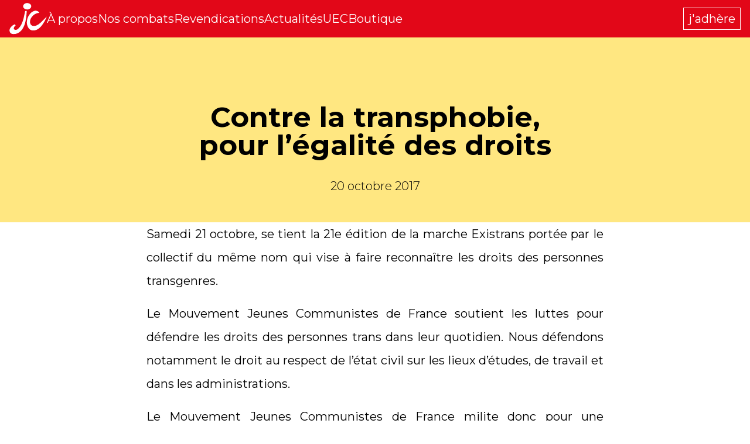

--- FILE ---
content_type: text/html; charset=utf-8
request_url: https://www.jeunes-communistes.fr/actualites/contre-la-transphobie-pour-legalite-des-droits
body_size: 12396
content:
<!DOCTYPE html><html lang="fr" class="__variable_bae322 overflow-x-hidden"><head><meta charSet="utf-8"/><meta name="viewport" content="width=device-width, initial-scale=1"/><link rel="preload" as="image" href="/_next/static/media/logo_jc_white.c3b9de35.svg"/><link rel="preload" as="image" href="/_next/static/media/logo_jc_red.92050320.svg"/><link rel="stylesheet" href="/_next/static/css/f3f5ba09452e6638.css" data-precedence="next"/><link rel="preload" as="script" fetchPriority="low" href="/_next/static/chunks/webpack-a78dddfd2776eab1.js"/><script src="/_next/static/chunks/1dd3208c-9a0c3936ef725668.js" async=""></script><script src="/_next/static/chunks/528-911cb5db4bf95298.js" async=""></script><script src="/_next/static/chunks/main-app-021dfae1916a341a.js" async=""></script><script src="/_next/static/chunks/a9f06191-c28c1bd4790e1372.js" async=""></script><script src="/_next/static/chunks/8bb4d8db-c0fd05412183485f.js" async=""></script><script src="/_next/static/chunks/480-c1810732440d5f8e.js" async=""></script><script src="/_next/static/chunks/340-bd41ed6deaaf0082.js" async=""></script><script src="/_next/static/chunks/950-233fbc7b108c7859.js" async=""></script><script src="/_next/static/chunks/79-9c18d74b92807785.js" async=""></script><script src="/_next/static/chunks/app/actualites/%5Bslug%5D/page-ccfab2213de624ae.js" async=""></script><title>Contre la transphobie, pour l’égalité des droits</title><meta name="description" content="Samedi 21 octobre, se tient la 21e édition de la marche Existrans portée par le collectif du même nom qui vise à faire reconnaître les droits des personnes transgenres. Le Mouvement Jeunes Communistes de France soutient les luttes pour défendre les droits des personnes trans dans leur quotidien. Nous défendons notamment le droit au respect...
"/><meta name="robots" content="index, follow"/><meta property="og:title" content="Contre la transphobie, pour l’égalité des droits"/><meta property="og:description" content="Samedi 21 octobre, se tient la 21e édition de la marche Existrans portée par le collectif du même nom qui vise à faire reconnaître les droits des personnes transgenres. Le Mouvement Jeunes Communistes de France soutient les luttes pour défendre les droits des personnes trans dans leur quotidien. Nous défendons notamment le droit au respect...
"/><meta property="og:image:alt" content="Mouvement Jeunes Communistes de France"/><meta property="og:image:type" content="image/png"/><meta property="og:image" content="https://www.jeunes-communistes.fr/actualites/contre-la-transphobie-pour-legalite-des-droits/opengraph-image?6496f2bf0e77e146"/><meta property="og:image:width" content="1200"/><meta property="og:image:height" content="630"/><meta property="og:type" content="article"/><meta property="article:published_time" content="2017-10-20T18:00:34"/><meta property="article:author" content="Le Mouvement des Jeunes Communistes de France"/><meta property="article:section" content="Communiqués"/><meta name="twitter:card" content="summary_large_image"/><meta name="twitter:site" content="@_MJCF"/><meta name="twitter:creator" content="@_MJCF"/><meta name="twitter:title" content="Contre la transphobie, pour l’égalité des droits"/><meta name="twitter:description" content="Samedi 21 octobre, se tient la 21e édition de la marche Existrans portée par le collectif du même nom qui vise à faire reconnaître les droits des personnes transgenres. Le Mouvement Jeunes Communistes de France soutient les luttes pour défendre les droits des personnes trans dans leur quotidien. Nous défendons notamment le droit au respect...
"/><meta name="twitter:image:alt" content="Mouvement Jeunes Communistes de France"/><meta name="twitter:image:type" content="image/png"/><meta name="twitter:image" content="https://www.jeunes-communistes.fr/actualites/contre-la-transphobie-pour-legalite-des-droits/twitter-image?2d7490f9c86f5ade"/><meta name="twitter:image:width" content="1200"/><meta name="twitter:image:height" content="675"/><link rel="icon" href="/icon?5cd02df314060c3b" type="image/png" sizes="32x32"/><meta name="next-size-adjust"/><script src="/_next/static/chunks/polyfills-42372ed130431b0a.js" noModule=""></script></head><body class="text-lg"><nav class="px-4 py-2 text-xl bg-red text-white sticky top-0 z-10 md:h-16 md:items-center hidden md:flex"><ul class="w-full flex gap-4 items-center justify-between md:justify-start"><a target="_self" href="/"><span class="sr-only">accueil</span><img width="64" height="auto" src="/_next/static/media/logo_jc_white.c3b9de35.svg" alt=""/></a><!--$--><li><a target="_self" href="/a-propos">À propos</a></li><li><a target="_self" href="/nos-combats">Nos combats</a></li><li><a target="_self" href="/revendications">Revendications</a></li><li><a target="_self" href="/actualites">Actualités</a></li><li><a target="_self" href="http://www.etudiants-communistes.fr/">UEC</a></li><li><a target="_blank" href="https://www.laboutiquerouge.fr/">Boutique</a></li><!--/$--><!--$--><a class="hover:bg-white hover:text-red focus:bg-white focus:text-red text-white border border-white px-2 py-1 mt-12 mb-4 md:ml-auto md:my-0" target="_self" href="/adhesion">j&#x27;adhère</a><!--/$--></ul></nav><nav class="px-4 py-2 text-xl bg-red text-white sticky top-0 z-10 md:h-16 md:items-center md:hidden"><ul class="w-full flex gap-4 items-center justify-between md:justify-start"><a target="_self" href="/"><span class="sr-only">accueil</span><img width="64" height="auto" src="/_next/static/media/logo_jc_white.c3b9de35.svg" alt=""/></a><li class="grid place-content-center"><button><svg stroke="currentColor" fill="currentColor" stroke-width="0" viewBox="0 0 512 512" class="text-white text-4xl" height="1em" width="1em" xmlns="http://www.w3.org/2000/svg"><path fill="none" stroke-linecap="round" stroke-miterlimit="10" stroke-width="32" d="M80 160h352M80 256h352M80 352h352"></path></svg><span class="sr-only">ouvrir le menu</span></button></li></ul></nav><main><article class="flex flex-col items-center bg-white gap-16"><div class="flex px-4 md:px-0 w-full item-center justify-center bg-gold py-12"><div class="w-screen md:w-8/12 lg:w-2/3 xl:w-1/2"><div class="px-4 md:px-0 mx-auto flex flex-col gap-2 max-w-prose text-center"><h1 class="mt-16 mb-8 text-4xl xs:text-5xl font-bold">Contre la transphobie, pour l’égalité des droits</h1><time class="undefined font-light text-base text-xl" dateTime="2017-10-20T18:00:34">20 octobre 2017</time></div></div></div><div class="flex flex-col px-4 md:px-0 md:max-w-prose md:text-justify text-pretty w-full"><p class="undefined text-xl mb-4 leading-loose">Samedi 21 octobre, se tient la 21e édition de la marche Existrans portée par le collectif du même nom qui vise à faire reconnaître les droits des personnes transgenres.</p>
<p class="undefined text-xl mb-4 leading-loose">Le Mouvement Jeunes Communistes de France soutient les luttes pour défendre les droits des personnes trans dans leur quotidien. Nous défendons notamment le droit au respect de l’état civil sur les lieux d’études, de travail et dans les administrations.</p>
<p class="undefined text-xl mb-4 leading-loose">Le Mouvement Jeunes Communistes de France milite donc pour une simplification des démarches de modification de l’État Civil afin de garantir les droits des personnes transgenres. Dans les universités, par exemple, ou une personne transgenre sur six est contrainte d’arrêter ses études à cause de la transphobie nous demandons le respect du prénom d’usage et la possibilité de changer de prénom sur simple demande. Cela doit en être de même dans tous les lieux d’étude et de travail.</p>
<p class="undefined text-xl mb-4 leading-loose">Le Mouvement Jeunes Communistes de France dénonce les discriminations et les agressions transphobes. Nous appelons à une action forte des pouvoirs publics pour combattre la transphobie. Les organisations politiques, syndicales ou associatives n’y sont pas imperméables. Nous entendons améliorer notre travail sur ces luttes, c’est pourquoi nous appelons depuis plusieurs années à participer à la marche de l’Existrans.</p>
<p class="undefined text-xl mb-4 leading-loose">Les discriminations, les difficultés de reconnaissance de leur identité aboutissent à une marginalisation sociale inacceptable des personnes transgenres. Les conditions matérielles d’existence déplorables auxquelles sont réduites nombres de personnes transgenres sont une honte pour notre pays.</p>
<p class="undefined text-xl mb-4 leading-loose">Le Mouvement Jeunes Communistes de France appelle donc à participer à la 21e édition de la marche Existrans qui a lieu ce samedi à 14h à Belleville.</p>
</div><div class="hidden md:flex gap-4 mt-2 text-richblack text-2xl items-center">Partager :<a href="https://wa.me/?text=https://www.jeunes-communistes.fr/actualites/contre-la-transphobie-pour-legalite-des-droits" target="_blank" title="envoyer par WhatsApp" class="hover:text-red p-3 bg-gold rounded-full"><span class="sr-only">envoyer par WhatsApp</span><svg stroke="currentColor" fill="currentColor" stroke-width="0" viewBox="0 0 512 512" height="1em" width="1em" xmlns="http://www.w3.org/2000/svg"><path fill-rule="evenodd" d="M414.73 97.1A222.14 222.14 0 0 0 256.94 32C134 32 33.92 131.58 33.87 254a220.61 220.61 0 0 0 29.78 111L32 480l118.25-30.87a223.63 223.63 0 0 0 106.6 27h.09c122.93 0 223-99.59 223.06-222A220.18 220.18 0 0 0 414.73 97.1zM256.94 438.66h-.08a185.75 185.75 0 0 1-94.36-25.72l-6.77-4-70.17 18.32 18.73-68.09-4.41-7A183.46 183.46 0 0 1 71.53 254c0-101.73 83.21-184.5 185.48-184.5a185 185 0 0 1 185.33 184.64c-.04 101.74-83.21 184.52-185.4 184.52zm101.69-138.19c-5.57-2.78-33-16.2-38.08-18.05s-8.83-2.78-12.54 2.78-14.4 18-17.65 21.75-6.5 4.16-12.07 1.38-23.54-8.63-44.83-27.53c-16.57-14.71-27.75-32.87-31-38.42s-.35-8.56 2.44-11.32c2.51-2.49 5.57-6.48 8.36-9.72s3.72-5.56 5.57-9.26.93-6.94-.46-9.71-12.54-30.08-17.18-41.19c-4.53-10.82-9.12-9.35-12.54-9.52-3.25-.16-7-.2-10.69-.2a20.53 20.53 0 0 0-14.86 6.94c-5.11 5.56-19.51 19-19.51 46.28s20 53.68 22.76 57.38 39.3 59.73 95.21 83.76a323.11 323.11 0 0 0 31.78 11.68c13.35 4.22 25.5 3.63 35.1 2.2 10.71-1.59 33-13.42 37.63-26.38s4.64-24.06 3.25-26.37-5.11-3.71-10.69-6.48z"></path></svg></a><a href="https://twitter.com/share?url=https://www.jeunes-communistes.fr/actualites/contre-la-transphobie-pour-legalite-des-droits" target="_blank" title="tweeter l&#x27;article" class="hover:text-red p-3 bg-gold rounded-full"><span class="sr-only">tweeter l&#x27;article</span><svg stroke="currentColor" fill="currentColor" stroke-width="0" viewBox="0 0 512 512" height="1em" width="1em" xmlns="http://www.w3.org/2000/svg"><path d="M496 109.5a201.8 201.8 0 0 1-56.55 15.3 97.51 97.51 0 0 0 43.33-53.6 197.74 197.74 0 0 1-62.56 23.5A99.14 99.14 0 0 0 348.31 64c-54.42 0-98.46 43.4-98.46 96.9a93.21 93.21 0 0 0 2.54 22.1 280.7 280.7 0 0 1-203-101.3A95.69 95.69 0 0 0 36 130.4c0 33.6 17.53 63.3 44 80.7A97.5 97.5 0 0 1 35.22 199v1.2c0 47 34 86.1 79 95a100.76 100.76 0 0 1-25.94 3.4 94.38 94.38 0 0 1-18.51-1.8c12.51 38.5 48.92 66.5 92.05 67.3A199.59 199.59 0 0 1 39.5 405.6a203 203 0 0 1-23.5-1.4A278.68 278.68 0 0 0 166.74 448c181.36 0 280.44-147.7 280.44-275.8 0-4.2-.11-8.4-.31-12.5A198.48 198.48 0 0 0 496 109.5z"></path></svg></a><a href="https://www.facebook.com/sharer/sharer.php?u=https://www.jeunes-communistes.fr/actualites/contre-la-transphobie-pour-legalite-des-droits" target="_blank" title="partager sur Facebook" class="hover:text-red p-3 bg-gold rounded-full"><span class="sr-only">partager sur Facebook</span><svg stroke="currentColor" fill="currentColor" stroke-width="0" viewBox="0 0 512 512" height="1em" width="1em" xmlns="http://www.w3.org/2000/svg"><path fill-rule="evenodd" d="M480 257.35c0-123.7-100.3-224-224-224s-224 100.3-224 224c0 111.8 81.9 204.47 189 221.29V322.12h-56.89v-64.77H221V208c0-56.13 33.45-87.16 84.61-87.16 24.51 0 50.15 4.38 50.15 4.38v55.13H327.5c-27.81 0-36.51 17.26-36.51 35v42h62.12l-9.92 64.77H291v156.54c107.1-16.81 189-109.48 189-221.31z"></path></svg></a><button class="hover:text-red p-3 rounded-full bg-gold" title="Copier le lien" type="button"><span class="sr-only">Copier le lien</span><svg stroke="currentColor" fill="currentColor" stroke-width="0" viewBox="0 0 512 512" height="1em" width="1em" xmlns="http://www.w3.org/2000/svg"><rect width="336" height="336" x="128" y="128" fill="none" stroke-linejoin="round" stroke-width="32" rx="57" ry="57"></rect><path fill="none" stroke-linecap="round" stroke-linejoin="round" stroke-width="32" d="m383.5 128 .5-24a56.16 56.16 0 0 0-56-56H112a64.19 64.19 0 0 0-64 64v216a56.16 56.16 0 0 0 56 56h24"></path></svg></button><div class="flex text-richblack text-2xl gap-4 flex-row-reverse relative" data-headlessui-state=""><button class="hover:text-red p-3" id="headlessui-menu-button-:R7tcvfekq:" type="button" aria-haspopup="menu" aria-expanded="false" data-headlessui-state=""><svg stroke="currentColor" fill="currentColor" stroke-width="0" viewBox="0 0 512 512" height="1em" width="1em" xmlns="http://www.w3.org/2000/svg"><circle cx="256" cy="256" r="32" fill="none" stroke-miterlimit="10" stroke-width="32"></circle><circle cx="256" cy="416" r="32" fill="none" stroke-miterlimit="10" stroke-width="32"></circle><circle cx="256" cy="96" r="32" fill="none" stroke-miterlimit="10" stroke-width="32"></circle></svg></button></div></div></article><nav class="md:hidden flex justify-center gap-4 fixed bg-white p-2 bottom-0 right-0 left-0 text-richblack"><a class="block px-2 py-2 text-richblack border border-richblack transition-all duration-300 bg-transparent text-center hover:bg-red hover:border-red hover:text-white focus:bg-red focus:border-red focus:text-white" target="_self" href="/adhesion">j&#x27;adhère</a><div class="ml-auto flex gap-2"><button class="hover:text-red p-3 flex gap-2 items-center px-4"><svg stroke="currentColor" fill="currentColor" stroke-width="0" viewBox="0 0 512 512" height="1em" width="1em" xmlns="http://www.w3.org/2000/svg"><circle cx="128" cy="256" r="48" fill="none" stroke-linecap="round" stroke-linejoin="round" stroke-width="32"></circle><circle cx="384" cy="112" r="48" fill="none" stroke-linecap="round" stroke-linejoin="round" stroke-width="32"></circle><circle cx="384" cy="400" r="48" fill="none" stroke-linecap="round" stroke-linejoin="round" stroke-width="32"></circle><path fill="none" stroke-linecap="round" stroke-linejoin="round" stroke-width="32" d="m169.83 279.53 172.34 96.94m0-240.94-172.34 96.94"></path></svg></button><div class="flex text-richblack text-2xl gap-4 flex-row-reverse relative" data-headlessui-state=""><button class="hover:text-red p-3" id="headlessui-menu-button-:R3qkvfekq:" type="button" aria-haspopup="menu" aria-expanded="false" data-headlessui-state=""><svg stroke="currentColor" fill="currentColor" stroke-width="0" viewBox="0 0 512 512" height="1em" width="1em" xmlns="http://www.w3.org/2000/svg"><circle cx="256" cy="256" r="32" fill="none" stroke-miterlimit="10" stroke-width="32"></circle><circle cx="256" cy="416" r="32" fill="none" stroke-miterlimit="10" stroke-width="32"></circle><circle cx="256" cy="96" r="32" fill="none" stroke-miterlimit="10" stroke-width="32"></circle></svg></button></div></div></nav></main><footer class="flex flex-col gap-16 md:items-center mt-16"><div class="px-4 flex flex-col gap-12 md:w-10/12 md:px-16 md:flex-row md:justify-center"><a target="_self" href="/"><span class="sr-only">accueil</span><img width="64" height="auto" src="/_next/static/media/logo_jc_red.92050320.svg" alt=""/></a></div><div class="px-4 flex flex-col gap-12 md:w-10/12 md:px-16 md:flex-row md:justify-between"><!--$--><ul class="text-xl md:text-lg flex flex-col gap-4"><li class="text-2xl md:text-xl text-medium mb-2">Actualités</li><li><a target="_self" title="Voir toute l&#x27;actualité" href="/actualites">Voir toute l&#x27;actualité</a></li></ul><!--/$--><!--$--><ul class="text-xl md:text-lg flex flex-col gap-4"><li class="text-2xl md:text-xl text-medium mb-2">Les Jeunes communistes</li><li><a target="_self" title="À propos" href="/a-propos">À propos</a></li><li><a target="_self" title="Nos combats" href="/nos-combats">Nos combats</a></li><li><a target="_self" title="Notre histoire" href="/1920-2020-cent-ans-de-luttes">Notre histoire</a></li></ul><!--/$--><!--$--><ul class="text-xl md:text-lg flex flex-col gap-4"><li class="text-2xl md:text-xl text-medium mb-2">Le Mouvement</li><li><a target="_blank" title="l&#x27;Union des Étudiant•e•s communistes" href="http://www.etudiants-communistes.fr/">l&#x27;Union des Étudiant•e•s communistes</a></li><li><a target="_blank" title="l&#x27;Avant-Garde" href="http://www.lavantgarde.fr/">l&#x27;Avant-Garde</a></li><li><a target="_blank" title="la Boutique rouge" href="https://www.laboutiquerouge.fr/">la Boutique rouge</a></li></ul><!--/$--><!--$--><ul class="text-xl md:text-lg flex flex-col gap-4"><li class="text-2xl md:text-xl text-medium mb-2">Nous contacter</li><li><a target="_blank" title="email" href="mailto:contact@jeunes-communistes.fr">email</a></li><li><a target="_blank" title="twitter" href="https://twitter.com/_mjcf">twitter</a></li><li><a target="_blank" title="instagram" href="https://www.instagram.com/_MJCF/">instagram</a></li></ul><!--/$--></div><div class="px-4 flex flex-col gap-12 md:w-10/12 md:px-16 md:flex-row pt-8 pb-16 bg-gold md:justify-between"><!--$--><ul class="text-xl md:text-lg flex flex-col gap-4 md:w-full md:grid md:grid-cols-2 md:gap-2 md:content-start"><li class="text-2xl md:text-xl text-medium mb-2 col-span-2">Liens utiles</li><li><a target="_self" title="Mentions Légales" href="/mentions-legales">Mentions Légales</a></li><li><a target="_self" title="Données personnelles" href="/donnees-personnelles">Données personnelles</a></li><li><a target="_self" title="Gestion des cookies" href="/cookies">Gestion des cookies</a></li></ul><!--/$--><!--$--><ul class="text-xl md:text-lg flex flex-col gap-4 md:w-full md:grid md:grid-cols-2 md:gap-2 md:content-start"><li class="text-2xl md:text-xl text-medium mb-2 col-span-2">Liens partenaires</li><li><a target="_blank" title="PCF" href="https://www.pcf.fr/">PCF</a></li><li><a target="_blank" title="l&#x27;Humanité" href="https://www.humanite.fr/">l&#x27;Humanité</a></li><li><a target="_blank" title="Économie &amp; Politique" href="https://economie-et-politique.org/">Économie &amp; Politique</a></li><li><a target="_blank" title="Progressistes" href="https://revue-progressistes.org/">Progressistes</a></li><li><a target="_blank" title="la Marseillaise" href="https://www.lamarseillaise.fr/">la Marseillaise</a></li><li><a target="_blank" title="Cause Commune" href="https://www.causecommune-larevue.fr/">Cause Commune</a></li><li><a target="_blank" title="la Terre" href="https://www.laterre.fr/">la Terre</a></li></ul><!--/$--></div></footer><script src="/_next/static/chunks/webpack-a78dddfd2776eab1.js" async=""></script><script>(self.__next_f=self.__next_f||[]).push([0]);self.__next_f.push([2,null])</script><script>self.__next_f.push([1,"1:HL[\"/_next/static/media/904be59b21bd51cb-s.p.woff2\",\"font\",{\"crossOrigin\":\"\",\"type\":\"font/woff2\"}]\n2:HL[\"/_next/static/css/f3f5ba09452e6638.css\",\"style\"]\n"])</script><script>self.__next_f.push([1,"3:I[1815,[],\"\"]\n6:I[5092,[],\"\"]\n8:I[2023,[],\"\"]\nb:I[1584,[],\"\"]\n7:[\"slug\",\"contre-la-transphobie-pour-legalite-des-droits\",\"d\"]\nc:[]\n0:[\"$\",\"$L3\",null,{\"buildId\":\"ZkeeDEv6g7nw4x6cwQhjU\",\"assetPrefix\":\"\",\"urlParts\":[\"\",\"actualites\",\"contre-la-transphobie-pour-legalite-des-droits\"],\"initialTree\":[\"\",{\"children\":[\"actualites\",{\"children\":[[\"slug\",\"contre-la-transphobie-pour-legalite-des-droits\",\"d\"],{\"children\":[\"__PAGE__\",{}]}]}]},\"$undefined\",\"$undefined\",true],\"initialSeedData\":[\"\",{\"children\":[\"actualites\",{\"children\":[[\"slug\",\"contre-la-transphobie-pour-legalite-des-droits\",\"d\"],{\"children\":[\"__PAGE__\",{},[[\"$L4\",\"$L5\",null],null],null]},[null,[\"$\",\"$L6\",null,{\"parallelRouterKey\":\"children\",\"segmentPath\":[\"children\",\"actualites\",\"children\",\"$7\",\"children\"],\"error\":\"$undefined\",\"errorStyles\":\"$undefined\",\"errorScripts\":\"$undefined\",\"template\":[\"$\",\"$L8\",null,{}],\"templateStyles\":\"$undefined\",\"templateScripts\":\"$undefined\",\"notFound\":\"$undefined\",\"notFoundStyles\":\"$undefined\"}]],null]},[null,[\"$\",\"$L6\",null,{\"parallelRouterKey\":\"children\",\"segmentPath\":[\"children\",\"actualites\",\"children\"],\"error\":\"$undefined\",\"errorStyles\":\"$undefined\",\"errorScripts\":\"$undefined\",\"template\":[\"$\",\"$L8\",null,{}],\"templateStyles\":\"$undefined\",\"templateScripts\":\"$undefined\",\"notFound\":\"$undefined\",\"notFoundStyles\":\"$undefined\"}]],null]},[[[[\"$\",\"link\",\"0\",{\"rel\":\"stylesheet\",\"href\":\"/_next/static/css/f3f5ba09452e6638.css\",\"precedence\":\"next\",\"crossOrigin\":\"$undefined\"}]],\"$L9\"],null],null],\"couldBeIntercepted\":false,\"initialHead\":[null,\"$La\"],\"globalErrorComponent\":\"$b\",\"missingSlots\":\"$Wc\"}]\n"])</script><script>self.__next_f.push([1,"d:I[6340,[\"464\",\"static/chunks/a9f06191-c28c1bd4790e1372.js\",\"705\",\"static/chunks/8bb4d8db-c0fd05412183485f.js\",\"480\",\"static/chunks/480-c1810732440d5f8e.js\",\"340\",\"static/chunks/340-bd41ed6deaaf0082.js\",\"950\",\"static/chunks/950-233fbc7b108c7859.js\",\"79\",\"static/chunks/79-9c18d74b92807785.js\",\"654\",\"static/chunks/app/actualites/%5Bslug%5D/page-ccfab2213de624ae.js\"],\"\"]\ne:\"$Sreact.suspense\"\n11:I[9322,[\"464\",\"static/chunks/a9f06191-c28c1bd4790e1372.js\",\"705\",\"static/chunks/8bb4d8db-c0fd05412183485f.js\",\"480\",\"static/chunks/480-c1810732440d5f8e.js\",\"340\",\"static/chunks/340-bd41ed6deaaf0082.js\",\"950\",\"static/chunks/950-233fbc7b108c7859.js\",\"79\",\"static/chunks/79-9c18d74b92807785.js\",\"654\",\"static/chunks/app/actualites/%5Bslug%5D/page-ccfab2213de624ae.js\"],\"MobileNav\"]\n21:I[7891,[\"464\",\"static/chunks/a9f06191-c28c1bd4790e1372.js\",\"705\",\"static/chunks/8bb4d8db-c0fd05412183485f.js\",\"480\",\"static/chunks/480-c1810732440d5f8e.js\",\"340\",\"static/chunks/340-bd41ed6deaaf0082.js\",\"950\",\"static/chunks/950-233fbc7b108c7859.js\",\"79\",\"static/chunks/79-9c18d74b92807785.js\",\"654\",\"static/chunks/app/actualites/%5Bslug%5D/page-ccfab2213de624ae.js\"],\"Analytics\"]\n22:I[2079,[\"464\",\"static/chunks/a9f06191-c28c1bd4790e1372.js\",\"705\",\"static/chunks/8bb4d8db-c0fd05412183485f.js\",\"480\",\"static/chunks/480-c1810732440d5f8e.js\",\"340\",\"static/chunks/340-bd41ed6deaaf0082.js\",\"950\",\"static/chunks/950-233fbc7b108c7859.js\",\"79\",\"static/chunks/79-9c18d74b92807785.js\",\"654\",\"static/chunks/app/actualites/%5Bslug%5D/page-ccfab2213de624ae.js\"],\"Sharing\"]\n23:I[4472,[\"464\",\"static/chunks/a9f06191-c28c1bd4790e1372.js\",\"705\",\"static/chunks/8bb4d8db-c0fd05412183485f.js\",\"480\",\"static/chunks/480-c1810732440d5f8e.js\",\"340\",\"static/chunks/340-bd41ed6deaaf0082.js\",\"950\",\"static/chunks/950-233fbc7b108c7859.js\",\"79\",\"static/chunks/79-9c18d74b92807785.js\",\"654\",\"static/chunks/app/actualites/%5Bslug%5D/page-ccfab2213de624ae.js\"],\"MobileSharing\"]\n24:I[9847,[\"464\",\"static/chunks/a9f06191-c28c1bd4790e1372.js\",\"705\",\"static/chunks/8bb4d8db-c0fd05412183485f.js\",\"480\",\"stati"])</script><script>self.__next_f.push([1,"c/chunks/480-c1810732440d5f8e.js\",\"340\",\"static/chunks/340-bd41ed6deaaf0082.js\",\"950\",\"static/chunks/950-233fbc7b108c7859.js\",\"79\",\"static/chunks/79-9c18d74b92807785.js\",\"654\",\"static/chunks/app/actualites/%5Bslug%5D/page-ccfab2213de624ae.js\"],\"AlternateSharing\"]\n14:[\"$\",\"img\",null,{\"width\":64,\"height\":\"auto\",\"src\":\"/_next/static/media/logo_jc_white.c3b9de35.svg\",\"alt\":\"\"}]\n13:[\"$\",\"$Ld\",null,{\"className\":\"$undefined\",\"href\":\"/\",\"target\":\"_self\",\"title\":\"$undefined\",\"children\":[[\"$\",\"span\",null,{\"className\":\"sr-only\",\"children\":\"accueil\"}],\"$14\"]}]\n16:{\"children\":\"$17\"}\n15:[\"$\",\"$e\",null,\"$16\"]\n19:{\"children\":\"$1a\"}\n18:[\"$\",\"$e\",null,\"$19\"]\n12:[\"$13\",\"$15\",\"$18\"]\n"])</script><script>self.__next_f.push([1,"9:[\"$\",\"html\",null,{\"lang\":\"fr\",\"className\":\"__variable_bae322 overflow-x-hidden\",\"children\":[\"$\",\"body\",null,{\"className\":\"text-lg\",\"children\":[[[\"$\",\"nav\",null,{\"className\":\"px-4 py-2 text-xl bg-red text-white sticky top-0 z-10 md:h-16 md:items-center hidden md:flex\",\"children\":[\"$\",\"ul\",null,{\"className\":\"w-full flex gap-4 items-center justify-between md:justify-start\",\"children\":[[\"$\",\"$Ld\",null,{\"className\":\"$undefined\",\"href\":\"/\",\"target\":\"_self\",\"title\":\"$undefined\",\"children\":[[\"$\",\"span\",null,{\"className\":\"sr-only\",\"children\":\"accueil\"}],[\"$\",\"img\",null,{\"width\":64,\"height\":\"auto\",\"src\":\"/_next/static/media/logo_jc_white.c3b9de35.svg\",\"alt\":\"\"}]]}],[\"$\",\"$e\",null,{\"children\":\"$Lf\"}],[\"$\",\"$e\",null,{\"children\":\"$L10\"}]]}]}],[\"$\",\"$L11\",null,{\"children\":\"$12\"}]],[\"$\",\"$L6\",null,{\"parallelRouterKey\":\"children\",\"segmentPath\":[\"children\"],\"error\":\"$undefined\",\"errorStyles\":\"$undefined\",\"errorScripts\":\"$undefined\",\"template\":[\"$\",\"$L8\",null,{}],\"templateStyles\":\"$undefined\",\"templateScripts\":\"$undefined\",\"notFound\":[\"$\",\"main\",null,{\"children\":[\"$\",\"article\",null,{\"className\":\"flex flex-col items-center bg-white gap-16\",\"children\":[[\"$\",\"div\",null,{\"className\":\"flex px-4 md:px-0 w-full item-center justify-center bg-gold py-12\",\"children\":[\"$\",\"div\",null,{\"className\":\"w-screen md:w-8/12 lg:w-2/3 xl:w-1/2\",\"children\":[\"$\",\"div\",null,{\"className\":\"px-4 md:px-0 mx-auto flex flex-col gap-2 max-w-prose text-center\",\"children\":[[\"$\",\"h1\",null,{\"className\":\"mt-16 mb-8 text-4xl xs:text-5xl font-bold\",\"dateTime\":\"$undefined\",\"children\":\"404 - Page non trouvée\"}],\"$undefined\"]}]}]}],[\"$\",\"div\",null,{\"className\":\"flex flex-col px-4 md:px-0 md:max-w-prose md:text-justify text-pretty w-full\",\"children\":[[\"$\",\"p\",null,{\"className\":\"undefined text-xl mb-4 leading-loose\",\"dateTime\":\"$undefined\",\"children\":\"Désolé la page à laquelle vous souhaitez accéder ne semble pas disponible.\"}],[\"$\",\"p\",null,{\"className\":\"undefined text-xl mb-4 leading-loose\",\"dateTime\":\"$undefined\",\"children\":\"Si vous pensez qu'il s'agit d'une erreur n'hésitez pas à nous le signaler.\"}],[\"$\",\"$Ld\",null,{\"className\":\"block px-2 py-2 text-richblack border border-richblack transition-all duration-300 bg-transparent text-center hover:bg-red hover:border-red hover:text-white focus:bg-red focus:border-red focus:text-white\",\"href\":\"/\",\"target\":\"_self\",\"title\":\"$undefined\",\"children\":[\"$undefined\",\"Retour à la page d'accueil\"]}]]}]]}]}],\"notFoundStyles\":[]}],[\"$\",\"footer\",null,{\"className\":\"flex flex-col gap-16 md:items-center mt-16\",\"children\":[[\"$\",\"div\",null,{\"className\":\"px-4 flex flex-col gap-12 md:w-10/12 md:px-16 md:flex-row md:justify-center\",\"children\":[\"$\",\"$Ld\",null,{\"className\":\"$undefined\",\"href\":\"/\",\"target\":\"_self\",\"title\":\"$undefined\",\"children\":[[\"$\",\"span\",null,{\"className\":\"sr-only\",\"children\":\"accueil\"}],[\"$\",\"img\",null,{\"width\":64,\"height\":\"auto\",\"src\":\"/_next/static/media/logo_jc_red.92050320.svg\",\"alt\":\"\"}]]}]}],[\"$\",\"div\",null,{\"className\":\"px-4 flex flex-col gap-12 md:w-10/12 md:px-16 md:flex-row md:justify-between\",\"children\":[[\"$\",\"$e\",null,{\"children\":\"$L1b\"}],[\"$\",\"$e\",null,{\"children\":\"$L1c\"}],[\"$\",\"$e\",null,{\"children\":\"$L1d\"}],[\"$\",\"$e\",null,{\"children\":\"$L1e\"}]]}],[\"$\",\"div\",null,{\"className\":\"px-4 flex flex-col gap-12 md:w-10/12 md:px-16 md:flex-row pt-8 pb-16 bg-gold md:justify-between\",\"children\":[[\"$\",\"$e\",null,{\"children\":\"$L1f\"}],[\"$\",\"$e\",null,{\"children\":\"$L20\"}]]}]]}],[\"$\",\"$L21\",null,{}]]}]}]\n"])</script><script>self.__next_f.push([1,"5:[\"$\",\"main\",null,{\"children\":[[\"$\",\"article\",null,{\"className\":\"flex flex-col items-center bg-white gap-16\",\"children\":[false,[\"$\",\"div\",null,{\"className\":\"flex px-4 md:px-0 w-full item-center justify-center bg-gold py-12\",\"children\":[\"$\",\"div\",null,{\"className\":\"w-screen md:w-8/12 lg:w-2/3 xl:w-1/2\",\"children\":[\"$\",\"div\",null,{\"className\":\"px-4 md:px-0 mx-auto flex flex-col gap-2 max-w-prose text-center\",\"children\":[[\"$\",\"h1\",null,{\"className\":\"mt-16 mb-8 text-4xl xs:text-5xl font-bold\",\"dateTime\":\"$undefined\",\"children\":\"Contre la transphobie, pour l’égalité des droits\"}],[\"$\",\"time\",null,{\"className\":\"undefined font-light text-base text-xl\",\"dateTime\":\"2017-10-20T18:00:34\",\"children\":\"20 octobre 2017\"}]]}]}]}],\"$undefined\",[\"$\",\"div\",null,{\"className\":\"flex flex-col px-4 md:px-0 md:max-w-prose md:text-justify text-pretty w-full\",\"children\":[[\"$\",\"p\",null,{\"className\":\"undefined text-xl mb-4 leading-loose\",\"dateTime\":\"$undefined\",\"children\":\"Samedi 21 octobre, se tient la 21e édition de la marche Existrans portée par le collectif du même nom qui vise à faire reconnaître les droits des personnes transgenres.\"}],\"\\n\",[\"$\",\"p\",null,{\"className\":\"undefined text-xl mb-4 leading-loose\",\"dateTime\":\"$undefined\",\"children\":\"Le Mouvement Jeunes Communistes de France soutient les luttes pour défendre les droits des personnes trans dans leur quotidien. Nous défendons notamment le droit au respect de l’état civil sur les lieux d’études, de travail et dans les administrations.\"}],\"\\n\",[\"$\",\"p\",null,{\"className\":\"undefined text-xl mb-4 leading-loose\",\"dateTime\":\"$undefined\",\"children\":\"Le Mouvement Jeunes Communistes de France milite donc pour une simplification des démarches de modification de l’État Civil afin de garantir les droits des personnes transgenres. Dans les universités, par exemple, ou une personne transgenre sur six est contrainte d’arrêter ses études à cause de la transphobie nous demandons le respect du prénom d’usage et la possibilité de changer de prénom sur simple demande. Cela doit en être de même dans tous les lieux d’étude et de travail.\"}],\"\\n\",[\"$\",\"p\",null,{\"className\":\"undefined text-xl mb-4 leading-loose\",\"dateTime\":\"$undefined\",\"children\":\"Le Mouvement Jeunes Communistes de France dénonce les discriminations et les agressions transphobes. Nous appelons à une action forte des pouvoirs publics pour combattre la transphobie. Les organisations politiques, syndicales ou associatives n’y sont pas imperméables. Nous entendons améliorer notre travail sur ces luttes, c’est pourquoi nous appelons depuis plusieurs années à participer à la marche de l’Existrans.\"}],\"\\n\",[\"$\",\"p\",null,{\"className\":\"undefined text-xl mb-4 leading-loose\",\"dateTime\":\"$undefined\",\"children\":\"Les discriminations, les difficultés de reconnaissance de leur identité aboutissent à une marginalisation sociale inacceptable des personnes transgenres. Les conditions matérielles d’existence déplorables auxquelles sont réduites nombres de personnes transgenres sont une honte pour notre pays.\"}],\"\\n\",[\"$\",\"p\",null,{\"className\":\"undefined text-xl mb-4 leading-loose\",\"dateTime\":\"$undefined\",\"children\":\"Le Mouvement Jeunes Communistes de France appelle donc à participer à la 21e édition de la marche Existrans qui a lieu ce samedi à 14h à Belleville.\"}],\"\\n\"]}],[\"$\",\"$L22\",null,{\"url\":\"https://www.jeunes-communistes.fr/actualites/contre-la-transphobie-pour-legalite-des-droits\",\"SoftNavigationComponent\":\"$d\",\"withAltSharing\":true}]]}],[\"$\",\"nav\",null,{\"className\":\"md:hidden flex justify-center gap-4 fixed bg-white p-2 bottom-0 right-0 left-0 text-richblack\",\"children\":[[\"$\",\"$Ld\",null,{\"className\":\"block px-2 py-2 text-richblack border border-richblack transition-all duration-300 bg-transparent text-center hover:bg-red hover:border-red hover:text-white focus:bg-red focus:border-red focus:text-white\",\"href\":\"/adhesion\",\"target\":\"_self\",\"title\":\"$undefined\",\"children\":[\"$undefined\",\"j'adhère\"]}],[\"$\",\"div\",null,{\"className\":\"ml-auto flex gap-2\",\"children\":[[\"$\",\"$L23\",null,{\"url\":\"https://www.jeunes-communistes.fr/actualites/contre-la-transphobie-pour-legalite-des-droits\"}],[\"$\",\"$L24\",null,{\"url\":\"https://www.jeunes-communistes.fr/actualites/contre-la-transphobie-pour-legalite-des-droits\",\"SoftNavigationComponent\":\"$d\"}]]}]]}]]}]\n"])</script><script>self.__next_f.push([1,"a:[[\"$\",\"meta\",\"0\",{\"name\":\"viewport\",\"content\":\"width=device-width, initial-scale=1\"}],[\"$\",\"meta\",\"1\",{\"charSet\":\"utf-8\"}],[\"$\",\"title\",\"2\",{\"children\":\"Contre la transphobie, pour l’égalité des droits\"}],[\"$\",\"meta\",\"3\",{\"name\":\"description\",\"content\":\"Samedi 21 octobre, se tient la 21e édition de la marche Existrans portée par le collectif du même nom qui vise à faire reconnaître les droits des personnes transgenres. Le Mouvement Jeunes Communistes de France soutient les luttes pour défendre les droits des personnes trans dans leur quotidien. Nous défendons notamment le droit au respect...\\n\"}],[\"$\",\"meta\",\"4\",{\"name\":\"robots\",\"content\":\"index, follow\"}],[\"$\",\"meta\",\"5\",{\"property\":\"og:title\",\"content\":\"Contre la transphobie, pour l’égalité des droits\"}],[\"$\",\"meta\",\"6\",{\"property\":\"og:description\",\"content\":\"Samedi 21 octobre, se tient la 21e édition de la marche Existrans portée par le collectif du même nom qui vise à faire reconnaître les droits des personnes transgenres. Le Mouvement Jeunes Communistes de France soutient les luttes pour défendre les droits des personnes trans dans leur quotidien. Nous défendons notamment le droit au respect...\\n\"}],[\"$\",\"meta\",\"7\",{\"property\":\"og:image:alt\",\"content\":\"Mouvement Jeunes Communistes de France\"}],[\"$\",\"meta\",\"8\",{\"property\":\"og:image:type\",\"content\":\"image/png\"}],[\"$\",\"meta\",\"9\",{\"property\":\"og:image\",\"content\":\"https://www.jeunes-communistes.fr/actualites/contre-la-transphobie-pour-legalite-des-droits/opengraph-image?6496f2bf0e77e146\"}],[\"$\",\"meta\",\"10\",{\"property\":\"og:image:width\",\"content\":\"1200\"}],[\"$\",\"meta\",\"11\",{\"property\":\"og:image:height\",\"content\":\"630\"}],[\"$\",\"meta\",\"12\",{\"property\":\"og:type\",\"content\":\"article\"}],[\"$\",\"meta\",\"13\",{\"property\":\"article:published_time\",\"content\":\"2017-10-20T18:00:34\"}],[\"$\",\"meta\",\"14\",{\"property\":\"article:author\",\"content\":\"Le Mouvement des Jeunes Communistes de France\"}],[\"$\",\"meta\",\"15\",{\"property\":\"article:section\",\"content\":\"Communiqués\"}],[\"$\",\"meta\",\"16\",{\"name\":\"twitter:card\",\"content\":\"summary_large_image\"}],[\"$\",\"meta\",\"17\",{\"name\":\"twitter:site\",\"content\":\"@_MJCF\"}],[\"$\",\"meta\",\"18\",{\"name\":\"twitter:creator\",\"content\":\"@_MJCF\"}],[\"$\",\"meta\",\"19\",{\"name\":\"twitter:title\",\"content\":\"Contre la transphobie, pour l’égalité des droits\"}],[\"$\",\"meta\",\"20\",{\"name\":\"twitter:description\",\"content\":\"Samedi 21 octobre, se tient la 21e édition de la marche Existrans portée par le collectif du même nom qui vise à faire reconnaître les droits des personnes transgenres. Le Mouvement Jeunes Communistes de France soutient les luttes pour défendre les droits des personnes trans dans leur quotidien. Nous défendons notamment le droit au respect...\\n\"}],[\"$\",\"meta\",\"21\",{\"name\":\"twitter:image:alt\",\"content\":\"Mouvement Jeunes Communistes de France\"}],[\"$\",\"meta\",\"22\",{\"name\":\"twitter:image:type\",\"content\":\"image/png\"}],[\"$\",\"meta\",\"23\",{\"name\":\"twitter:image\",\"content\":\"https://www.jeunes-communistes.fr/actualites/contre-la-transphobie-pour-legalite-des-droits/twitter-image?2d7490f9c86f5ade\"}],[\"$\",\"meta\",\"24\",{\"name\":\"twitter:image:width\",\"content\":\"1200\"}],[\"$\",\"meta\",\"25\",{\"name\":\"twitter:image:height\",\"content\":\"675\"}],[\"$\",\"link\",\"26\",{\"rel\":\"icon\",\"href\":\"/icon?5cd02df314060c3b\",\"alt\":\"$undefined\",\"type\":\"image/png\",\"sizes\":\"32x32\"}],[\"$\",\"meta\",\"27\",{\"name\":\"next-size-adjust\"}]]\n"])</script><script>self.__next_f.push([1,"4:null\n"])</script><script>self.__next_f.push([1,"f:[[\"$\",\"li\",\"13587\",{\"children\":[\"$\",\"$Ld\",null,{\"href\":\"/a-propos/\",\"target\":\"_self\",\"children\":\"À propos\"}]}],[\"$\",\"li\",\"13588\",{\"children\":[\"$\",\"$Ld\",null,{\"href\":\"/nos-combats/\",\"target\":\"_self\",\"children\":\"Nos combats\"}]}],[\"$\",\"li\",\"13671\",{\"children\":[\"$\",\"$Ld\",null,{\"href\":\"/revendications/\",\"target\":\"_self\",\"children\":\"Revendications\"}]}],[\"$\",\"li\",\"13586\",{\"children\":[\"$\",\"$Ld\",null,{\"href\":\"/actualites/\",\"target\":\"_self\",\"children\":\"Actualités\"}]}],[\"$\",\"li\",\"13589\",{\"children\":[\"$\",\"$Ld\",null,{\"href\":\"http://www.etudiants-communistes.fr/\",\"target\":\"_self\",\"children\":\"UEC\"}]}],[\"$\",\"li\",\"13590\",{\"children\":[\"$\",\"$Ld\",null,{\"href\":\"https://www.laboutiquerouge.fr/\",\"target\":\"_blank\",\"children\":\"Boutique\"}]}]]\n10:[[\"$\",\"$Ld\",null,{\"className\":\"hover:bg-white hover:text-red focus:bg-white focus:text-red text-white border border-white px-2 py-1 mt-12 mb-4 md:ml-auto md:my-0\",\"href\":\"/adhesion\",\"target\":\"_self\",\"title\":\"$undefined\",\"children\":[\"$undefined\",\"j'adhère\"]}]]\n1b:[\"$\",\"ul\",null,{\"className\":\"text-xl md:text-lg flex flex-col gap-4\",\"children\":[[\"$\",\"li\",null,{\"className\":\"text-2xl md:text-xl text-medium mb-2\",\"children\":\"Actualités\"}],[[\"$\",\"li\",\"13592\",{\"children\":[\"$\",\"$Ld\",null,{\"className\":\"$undefined\",\"href\":\"/actualites/\",\"target\":\"_self\",\"title\":\"Voir toute l'actualité\",\"children\":[\"$undefined\",\"Voir toute l'actualité\"]}]}]]]}]\n1c:[\"$\",\"ul\",null,{\"className\":\"text-xl md:text-lg flex flex-col gap-4\",\"children\":[[\"$\",\"li\",null,{\"className\":\"text-2xl md:text-xl text-medium mb-2\",\"children\":\"Les Jeunes communistes\"}],[[\"$\",\"li\",\"13594\",{\"children\":[\"$\",\"$Ld\",null,{\"className\":\"$undefined\",\"href\":\"/a-propos/\",\"target\":\"_self\",\"title\":\"À propos\",\"children\":[\"$undefined\",\"À propos\"]}]}],[\"$\",\"li\",\"13595\",{\"children\":[\"$\",\"$Ld\",null,{\"className\":\"$undefined\",\"href\":\"/nos-combats/\",\"target\":\"_self\",\"title\":\"Nos combats\",\"children\":[\"$undefined\",\"Nos combats\"]}]}],[\"$\",\"li\",\"13593\",{\"children\":[\"$\",\"$Ld\",null,{\"className\":\"$undefined\",\"href\":\"/1920-2020-cent-ans-de-luttes/\",\"target\":\"_self\",\""])</script><script>self.__next_f.push([1,"title\":\"Notre histoire\",\"children\":[\"$undefined\",\"Notre histoire\"]}]}]]]}]\n1d:[\"$\",\"ul\",null,{\"className\":\"text-xl md:text-lg flex flex-col gap-4\",\"children\":[[\"$\",\"li\",null,{\"className\":\"text-2xl md:text-xl text-medium mb-2\",\"children\":\"Le Mouvement\"}],[[\"$\",\"li\",\"13596\",{\"children\":[\"$\",\"$Ld\",null,{\"className\":\"$undefined\",\"href\":\"http://www.etudiants-communistes.fr/\",\"target\":\"_blank\",\"title\":\"l'Union des Étudiant•e•s communistes\",\"children\":[\"$undefined\",\"l'Union des Étudiant•e•s communistes\"]}]}],[\"$\",\"li\",\"13597\",{\"children\":[\"$\",\"$Ld\",null,{\"className\":\"$undefined\",\"href\":\"http://www.lavantgarde.fr/\",\"target\":\"_blank\",\"title\":\"l'Avant-Garde\",\"children\":[\"$undefined\",\"l'Avant-Garde\"]}]}],[\"$\",\"li\",\"13598\",{\"children\":[\"$\",\"$Ld\",null,{\"className\":\"$undefined\",\"href\":\"https://www.laboutiquerouge.fr/\",\"target\":\"_blank\",\"title\":\"la Boutique rouge\",\"children\":[\"$undefined\",\"la Boutique rouge\"]}]}]]]}]\n1e:[\"$\",\"ul\",null,{\"className\":\"text-xl md:text-lg flex flex-col gap-4\",\"children\":[[\"$\",\"li\",null,{\"className\":\"text-2xl md:text-xl text-medium mb-2\",\"children\":\"Nous contacter\"}],[[\"$\",\"li\",\"13599\",{\"children\":[\"$\",\"$Ld\",null,{\"className\":\"$undefined\",\"href\":\"mailto:contact@jeunes-communistes.fr\",\"target\":\"_blank\",\"title\":\"email\",\"children\":[\"$undefined\",\"email\"]}]}],[\"$\",\"li\",\"13600\",{\"children\":[\"$\",\"$Ld\",null,{\"className\":\"$undefined\",\"href\":\"https://twitter.com/_mjcf\",\"target\":\"_blank\",\"title\":\"twitter\",\"children\":[\"$undefined\",\"twitter\"]}]}],[\"$\",\"li\",\"13601\",{\"children\":[\"$\",\"$Ld\",null,{\"className\":\"$undefined\",\"href\":\"https://www.instagram.com/_MJCF/\",\"target\":\"_blank\",\"title\":\"instagram\",\"children\":[\"$undefined\",\"instagram\"]}]}]]]}]\n1f:[\"$\",\"ul\",null,{\"className\":\"text-xl md:text-lg flex flex-col gap-4 md:w-full md:grid md:grid-cols-2 md:gap-2 md:content-start\",\"children\":[[\"$\",\"li\",null,{\"className\":\"text-2xl md:text-xl text-medium mb-2 col-span-2\",\"children\":\"Liens utiles\"}],[[\"$\",\"li\",\"13602\",{\"children\":[\"$\",\"$Ld\",null,{\"className\":\"$undefined\",\"href\":\"/mentions-legales/\",\"target\":\"_self\",\"t"])</script><script>self.__next_f.push([1,"itle\":\"Mentions Légales\",\"children\":[\"$undefined\",\"Mentions Légales\"]}]}],[\"$\",\"li\",\"13603\",{\"children\":[\"$\",\"$Ld\",null,{\"className\":\"$undefined\",\"href\":\"/donnees-personnelles/\",\"target\":\"_self\",\"title\":\"Données personnelles\",\"children\":[\"$undefined\",\"Données personnelles\"]}]}],[\"$\",\"li\",\"13604\",{\"children\":[\"$\",\"$Ld\",null,{\"className\":\"$undefined\",\"href\":\"/cookies\",\"target\":\"_self\",\"title\":\"Gestion des cookies\",\"children\":[\"$undefined\",\"Gestion des cookies\"]}]}]]]}]\n20:[\"$\",\"ul\",null,{\"className\":\"text-xl md:text-lg flex flex-col gap-4 md:w-full md:grid md:grid-cols-2 md:gap-2 md:content-start\",\"children\":[[\"$\",\"li\",null,{\"className\":\"text-2xl md:text-xl text-medium mb-2 col-span-2\",\"children\":\"Liens partenaires\"}],[[\"$\",\"li\",\"13605\",{\"children\":[\"$\",\"$Ld\",null,{\"className\":\"$undefined\",\"href\":\"https://www.pcf.fr/\",\"target\":\"_blank\",\"title\":\"PCF\",\"children\":[\"$undefined\",\"PCF\"]}]}],[\"$\",\"li\",\"13606\",{\"children\":[\"$\",\"$Ld\",null,{\"className\":\"$undefined\",\"href\":\"https://www.humanite.fr/\",\"target\":\"_blank\",\"title\":\"l'Humanité\",\"children\":[\"$undefined\",\"l'Humanité\"]}]}],[\"$\",\"li\",\"13607\",{\"children\":[\"$\",\"$Ld\",null,{\"className\":\"$undefined\",\"href\":\"https://economie-et-politique.org/\",\"target\":\"_blank\",\"title\":\"Économie \u0026 Politique\",\"children\":[\"$undefined\",\"Économie \u0026 Politique\"]}]}],[\"$\",\"li\",\"13608\",{\"children\":[\"$\",\"$Ld\",null,{\"className\":\"$undefined\",\"href\":\"https://revue-progressistes.org/\",\"target\":\"_blank\",\"title\":\"Progressistes\",\"children\":[\"$undefined\",\"Progressistes\"]}]}],[\"$\",\"li\",\"13609\",{\"children\":[\"$\",\"$Ld\",null,{\"className\":\"$undefined\",\"href\":\"https://www.lamarseillaise.fr/\",\"target\":\"_blank\",\"title\":\"la Marseillaise\",\"children\":[\"$undefined\",\"la Marseillaise\"]}]}],[\"$\",\"li\",\"13610\",{\"children\":[\"$\",\"$Ld\",null,{\"className\":\"$undefined\",\"href\":\"https://www.causecommune-larevue.fr/\",\"target\":\"_blank\",\"title\":\"Cause Commune\",\"children\":[\"$undefined\",\"Cause Commune\"]}]}],[\"$\",\"li\",\"13611\",{\"children\":[\"$\",\"$Ld\",null,{\"className\":\"$undefined\",\"href\":\"https://www.laterre.fr/\",\"target\":\"_blank\",\"ti"])</script><script>self.__next_f.push([1,"tle\":\"la Terre\",\"children\":[\"$undefined\",\"la Terre\"]}]}]]]}]\n17:[[\"$\",\"li\",\"13587\",{\"children\":[\"$\",\"$Ld\",null,{\"href\":\"/a-propos/\",\"target\":\"_self\",\"children\":\"À propos\"}]}],[\"$\",\"li\",\"13588\",{\"children\":[\"$\",\"$Ld\",null,{\"href\":\"/nos-combats/\",\"target\":\"_self\",\"children\":\"Nos combats\"}]}],[\"$\",\"li\",\"13671\",{\"children\":[\"$\",\"$Ld\",null,{\"href\":\"/revendications/\",\"target\":\"_self\",\"children\":\"Revendications\"}]}],[\"$\",\"li\",\"13586\",{\"children\":[\"$\",\"$Ld\",null,{\"href\":\"/actualites/\",\"target\":\"_self\",\"children\":\"Actualités\"}]}],[\"$\",\"li\",\"13589\",{\"children\":[\"$\",\"$Ld\",null,{\"href\":\"http://www.etudiants-communistes.fr/\",\"target\":\"_self\",\"children\":\"UEC\"}]}],[\"$\",\"li\",\"13590\",{\"children\":[\"$\",\"$Ld\",null,{\"href\":\"https://www.laboutiquerouge.fr/\",\"target\":\"_blank\",\"children\":\"Boutique\"}]}]]\n1a:[[\"$\",\"$Ld\",null,{\"className\":\"hover:bg-white hover:text-red focus:bg-white focus:text-red text-white border border-white px-2 py-1 mt-12 mb-4 md:ml-auto md:my-0\",\"href\":\"/adhesion\",\"target\":\"_self\",\"title\":\"$undefined\",\"children\":[\"$undefined\",\"j'adhère\"]}]]\n"])</script></body></html>

--- FILE ---
content_type: application/javascript; charset=UTF-8
request_url: https://www.jeunes-communistes.fr/_next/static/chunks/app/adhesion/page-56d21ff8d6434f2d.js
body_size: 339
content:
(self.webpackChunk_N_E=self.webpackChunk_N_E||[]).push([[143],{7223:function(e,n,s){Promise.resolve().then(s.bind(s,6868)),Promise.resolve().then(s.bind(s,2388)),Promise.resolve().then(s.bind(s,5713)),Promise.resolve().then(s.bind(s,6218)),Promise.resolve().then(s.bind(s,3417)),Promise.resolve().then(s.bind(s,1938)),Promise.resolve().then(s.bind(s,7115)),Promise.resolve().then(s.bind(s,9322)),Promise.resolve().then(s.bind(s,7891)),Promise.resolve().then(s.bind(s,5094)),Promise.resolve().then(s.bind(s,2079)),Promise.resolve().then(s.bind(s,9847)),Promise.resolve().then(s.bind(s,5919)),Promise.resolve().then(s.bind(s,4472)),Promise.resolve().then(s.bind(s,9907)),Promise.resolve().then(s.bind(s,8194)),Promise.resolve().then(s.bind(s,939)),Promise.resolve().then(s.bind(s,6907)),Promise.resolve().then(s.bind(s,4666))},6868:function(e,n,s){"use strict";s.d(n,{JoinFormWrapper:function(){return l}});var r=s(7573),i=s(8624),o=s(6696),t=s(1695);let l=()=>{let e=(0,t.useRouter)(),n=async n=>{let s=await (0,o.Uz)(n);(null==s?void 0:s.status)==="success"&&s.path&&e.push(s.path)};return(0,r.jsx)(i.yN,{joinFormSubmit:n})}}},function(e){e.O(0,[464,705,480,890,79,624,293,528,744],function(){return e(e.s=7223)}),_N_E=e.O()}]);

--- FILE ---
content_type: text/x-component
request_url: https://www.jeunes-communistes.fr/actualites/page/1
body_size: 23
content:
0:["ZkeeDEv6g7nw4x6cwQhjU",[["children","actualites","children","page",["page",{"children":[["number","1","d"],{"children":["__PAGE__",{}]}]}],null,null]]]


--- FILE ---
content_type: text/x-component
request_url: https://www.jeunes-communistes.fr/nos-combats?_rsc=xeeo6
body_size: 9
content:
0:["ZkeeDEv6g7nw4x6cwQhjU",[["children",["slugs","nos-combats","c"],[["slugs","nos-combats","c"],{"children":["__PAGE__",{}]}],null,null]]]


--- FILE ---
content_type: text/x-component
request_url: https://www.jeunes-communistes.fr/revendications?_rsc=xeeo6
body_size: 3614
content:
3:I[5092,[],""]
4:I[2023,[],""]
0:["ZkeeDEv6g7nw4x6cwQhjU",[[["",{"children":["revendications",{"children":["__PAGE__",{}]}]},"$undefined","$undefined",true],["",{"children":["revendications",{"children":["__PAGE__",{},[["$L1","$L2",null],null],null]},[null,["$","$L3",null,{"parallelRouterKey":"children","segmentPath":["children","revendications","children"],"error":"$undefined","errorStyles":"$undefined","errorScripts":"$undefined","template":["$","$L4",null,{}],"templateStyles":"$undefined","templateScripts":"$undefined","notFound":"$undefined","notFoundStyles":"$undefined"}]],null]},[[[["$","link","0",{"rel":"stylesheet","href":"/_next/static/css/f3f5ba09452e6638.css","precedence":"next","crossOrigin":"$undefined"}]],"$L5"],null],null],["$L6",null]]]]
7:I[6340,["464","static/chunks/a9f06191-c28c1bd4790e1372.js","705","static/chunks/8bb4d8db-c0fd05412183485f.js","480","static/chunks/480-c1810732440d5f8e.js","340","static/chunks/340-bd41ed6deaaf0082.js","950","static/chunks/950-233fbc7b108c7859.js","79","static/chunks/79-9c18d74b92807785.js","172","static/chunks/app/revendications/page-25d18826b77c5cb3.js"],""]
8:"$Sreact.suspense"
b:I[9322,["464","static/chunks/a9f06191-c28c1bd4790e1372.js","705","static/chunks/8bb4d8db-c0fd05412183485f.js","480","static/chunks/480-c1810732440d5f8e.js","340","static/chunks/340-bd41ed6deaaf0082.js","950","static/chunks/950-233fbc7b108c7859.js","79","static/chunks/79-9c18d74b92807785.js","172","static/chunks/app/revendications/page-25d18826b77c5cb3.js"],"MobileNav"]
1b:I[7891,["464","static/chunks/a9f06191-c28c1bd4790e1372.js","705","static/chunks/8bb4d8db-c0fd05412183485f.js","480","static/chunks/480-c1810732440d5f8e.js","340","static/chunks/340-bd41ed6deaaf0082.js","950","static/chunks/950-233fbc7b108c7859.js","79","static/chunks/79-9c18d74b92807785.js","172","static/chunks/app/revendications/page-25d18826b77c5cb3.js"],"Analytics"]
e:["$","img",null,{"width":64,"height":"auto","src":"/_next/static/media/logo_jc_white.c3b9de35.svg","alt":""}]
d:["$","$L7",null,{"className":"$undefined","href":"/","target":"_self","title":"$undefined","children":[["$","span",null,{"className":"sr-only","children":"accueil"}],"$e"]}]
10:{"children":"$11"}
f:["$","$8",null,"$10"]
13:{"children":"$14"}
12:["$","$8",null,"$13"]
c:["$d","$f","$12"]
5:["$","html",null,{"lang":"fr","className":"__variable_bae322 overflow-x-hidden","children":["$","body",null,{"className":"text-lg","children":[[["$","nav",null,{"className":"px-4 py-2 text-xl bg-red text-white sticky top-0 z-10 md:h-16 md:items-center hidden md:flex","children":["$","ul",null,{"className":"w-full flex gap-4 items-center justify-between md:justify-start","children":[["$","$L7",null,{"className":"$undefined","href":"/","target":"_self","title":"$undefined","children":[["$","span",null,{"className":"sr-only","children":"accueil"}],["$","img",null,{"width":64,"height":"auto","src":"/_next/static/media/logo_jc_white.c3b9de35.svg","alt":""}]]}],["$","$8",null,{"children":"$L9"}],["$","$8",null,{"children":"$La"}]]}]}],["$","$Lb",null,{"children":"$c"}]],["$","$L3",null,{"parallelRouterKey":"children","segmentPath":["children"],"error":"$undefined","errorStyles":"$undefined","errorScripts":"$undefined","template":["$","$L4",null,{}],"templateStyles":"$undefined","templateScripts":"$undefined","notFound":["$","main",null,{"children":["$","article",null,{"className":"flex flex-col items-center bg-white gap-16","children":[["$","div",null,{"className":"flex px-4 md:px-0 w-full item-center justify-center bg-gold py-12","children":["$","div",null,{"className":"w-screen md:w-8/12 lg:w-2/3 xl:w-1/2","children":["$","div",null,{"className":"px-4 md:px-0 mx-auto flex flex-col gap-2 max-w-prose text-center","children":[["$","h1",null,{"className":"mt-16 mb-8 text-4xl xs:text-5xl font-bold","dateTime":"$undefined","children":"404 - Page non trouvÃ©e"}],"$undefined"]}]}]}],["$","div",null,{"className":"flex flex-col px-4 md:px-0 md:max-w-prose md:text-justify text-pretty w-full","children":[["$","p",null,{"className":"undefined text-xl mb-4 leading-loose","dateTime":"$undefined","children":"DÃ©solÃ© la page Ã  laquelle vous souhaitez accÃ©der ne semble pas disponible."}],["$","p",null,{"className":"undefined text-xl mb-4 leading-loose","dateTime":"$undefined","children":"Si vous pensez qu'il s'agit d'une erreur n'hÃ©sitez pas Ã  nous le signaler."}],["$","$L7",null,{"className":"block px-2 py-2 text-richblack border border-richblack transition-all duration-300 bg-transparent text-center hover:bg-red hover:border-red hover:text-white focus:bg-red focus:border-red focus:text-white","href":"/","target":"_self","title":"$undefined","children":["$undefined","Retour Ã  la page d'accueil"]}]]}]]}]}],"notFoundStyles":[]}],["$","footer",null,{"className":"flex flex-col gap-16 md:items-center mt-16","children":[["$","div",null,{"className":"px-4 flex flex-col gap-12 md:w-10/12 md:px-16 md:flex-row md:justify-center","children":["$","$L7",null,{"className":"$undefined","href":"/","target":"_self","title":"$undefined","children":[["$","span",null,{"className":"sr-only","children":"accueil"}],["$","img",null,{"width":64,"height":"auto","src":"/_next/static/media/logo_jc_red.92050320.svg","alt":""}]]}]}],["$","div",null,{"className":"px-4 flex flex-col gap-12 md:w-10/12 md:px-16 md:flex-row md:justify-between","children":[["$","$8",null,{"children":"$L15"}],["$","$8",null,{"children":"$L16"}],["$","$8",null,{"children":"$L17"}],["$","$8",null,{"children":"$L18"}]]}],["$","div",null,{"className":"px-4 flex flex-col gap-12 md:w-10/12 md:px-16 md:flex-row pt-8 pb-16 bg-gold md:justify-between","children":[["$","$8",null,{"children":"$L19"}],["$","$8",null,{"children":"$L1a"}]]}]]}],["$","$L1b",null,{}]]}]}]
6:[["$","meta","0",{"name":"viewport","content":"width=device-width, initial-scale=1"}],["$","meta","1",{"charSet":"utf-8"}],["$","title","2",{"children":"Mouvement Jeunes Communistes de France"}],["$","meta","3",{"name":"description","content":"Rejoins les jeunes communistes"}],["$","meta","4",{"name":"robots","content":"index, follow"}],["$","meta","5",{"property":"og:title","content":"Mouvement Jeunes Communistes de France"}],["$","meta","6",{"property":"og:description","content":"Rejoins les jeunes communistes"}],["$","meta","7",{"property":"og:url","content":"https://jeunes-communistes.fr"}],["$","meta","8",{"property":"og:site_name","content":"Mouvement Jeunes Communistes de France"}],["$","meta","9",{"property":"og:locale","content":"fr_FR"}],["$","meta","10",{"property":"og:image:alt","content":"Mouvement Jeunes Communistes de France"}],["$","meta","11",{"property":"og:image:type","content":"image/png"}],["$","meta","12",{"property":"og:image","content":"https://www.jeunes-communistes.fr/opengraph-image?d20f7d884703bc31"}],["$","meta","13",{"property":"og:image:width","content":"1200"}],["$","meta","14",{"property":"og:image:height","content":"630"}],["$","meta","15",{"property":"og:type","content":"website"}],["$","meta","16",{"name":"twitter:card","content":"summary_large_image"}],["$","meta","17",{"name":"twitter:site","content":"@_MJCF"}],["$","meta","18",{"name":"twitter:creator","content":"@_MJCF"}],["$","meta","19",{"name":"twitter:title","content":"Union des Ã©tudiantÂ·eÂ·s communistes"}],["$","meta","20",{"name":"twitter:description","content":"Rejoins les jeunes communistes"}],["$","meta","21",{"name":"twitter:image:alt","content":"Mouvement Jeunes Communistes de France"}],["$","meta","22",{"name":"twitter:image:type","content":"image/png"}],["$","meta","23",{"name":"twitter:image","content":"https://www.jeunes-communistes.fr/twitter-image?7259dcd2d7c7faba"}],["$","meta","24",{"name":"twitter:image:width","content":"1200"}],["$","meta","25",{"name":"twitter:image:height","content":"675"}],["$","link","26",{"rel":"icon","href":"/icon?5cd02df314060c3b","alt":"$undefined","type":"image/png","sizes":"32x32"}],["$","meta","27",{"name":"next-size-adjust"}]]
1:null
17:["$","ul",null,{"className":"text-xl md:text-lg flex flex-col gap-4","children":[["$","li",null,{"className":"text-2xl md:text-xl text-medium mb-2","children":"Le Mouvement"}],[["$","li","13596",{"children":["$","$L7",null,{"className":"$undefined","href":"http://www.etudiants-communistes.fr/","target":"_blank","title":"l'Union des Ã‰tudiantâ€¢eâ€¢s communistes","children":["$undefined","l'Union des Ã‰tudiantâ€¢eâ€¢s communistes"]}]}],["$","li","13597",{"children":["$","$L7",null,{"className":"$undefined","href":"http://www.lavantgarde.fr/","target":"_blank","title":"l'Avant-Garde","children":["$undefined","l'Avant-Garde"]}]}],["$","li","13598",{"children":["$","$L7",null,{"className":"$undefined","href":"https://www.laboutiquerouge.fr/","target":"_blank","title":"la Boutique rouge","children":["$undefined","la Boutique rouge"]}]}]]]}]
a:[["$","$L7",null,{"className":"hover:bg-white hover:text-red focus:bg-white focus:text-red text-white border border-white px-2 py-1 mt-12 mb-4 md:ml-auto md:my-0","href":"/adhesion","target":"_self","title":"$undefined","children":["$undefined","j'adhÃ¨re"]}]]
14:[["$","$L7",null,{"className":"hover:bg-white hover:text-red focus:bg-white focus:text-red text-white border border-white px-2 py-1 mt-12 mb-4 md:ml-auto md:my-0","href":"/adhesion","target":"_self","title":"$undefined","children":["$undefined","j'adhÃ¨re"]}]]
18:["$","ul",null,{"className":"text-xl md:text-lg flex flex-col gap-4","children":[["$","li",null,{"className":"text-2xl md:text-xl text-medium mb-2","children":"Nous contacter"}],[["$","li","13599",{"children":["$","$L7",null,{"className":"$undefined","href":"mailto:contact@jeunes-communistes.fr","target":"_blank","title":"email","children":["$undefined","email"]}]}],["$","li","13600",{"children":["$","$L7",null,{"className":"$undefined","href":"https://twitter.com/_mjcf","target":"_blank","title":"twitter","children":["$undefined","twitter"]}]}],["$","li","13601",{"children":["$","$L7",null,{"className":"$undefined","href":"https://www.instagram.com/_MJCF/","target":"_blank","title":"instagram","children":["$undefined","instagram"]}]}]]]}]
1a:["$","ul",null,{"className":"text-xl md:text-lg flex flex-col gap-4 md:w-full md:grid md:grid-cols-2 md:gap-2 md:content-start","children":[["$","li",null,{"className":"text-2xl md:text-xl text-medium mb-2 col-span-2","children":"Liens partenaires"}],[["$","li","13605",{"children":["$","$L7",null,{"className":"$undefined","href":"https://www.pcf.fr/","target":"_blank","title":"PCF","children":["$undefined","PCF"]}]}],["$","li","13606",{"children":["$","$L7",null,{"className":"$undefined","href":"https://www.humanite.fr/","target":"_blank","title":"l'HumanitÃ©","children":["$undefined","l'HumanitÃ©"]}]}],["$","li","13607",{"children":["$","$L7",null,{"className":"$undefined","href":"https://economie-et-politique.org/","target":"_blank","title":"Ã‰conomie & Politique","children":["$undefined","Ã‰conomie & Politique"]}]}],["$","li","13608",{"children":["$","$L7",null,{"className":"$undefined","href":"https://revue-progressistes.org/","target":"_blank","title":"Progressistes","children":["$undefined","Progressistes"]}]}],["$","li","13609",{"children":["$","$L7",null,{"className":"$undefined","href":"https://www.lamarseillaise.fr/","target":"_blank","title":"la Marseillaise","children":["$undefined","la Marseillaise"]}]}],["$","li","13610",{"children":["$","$L7",null,{"className":"$undefined","href":"https://www.causecommune-larevue.fr/","target":"_blank","title":"Cause Commune","children":["$undefined","Cause Commune"]}]}],["$","li","13611",{"children":["$","$L7",null,{"className":"$undefined","href":"https://www.laterre.fr/","target":"_blank","title":"la Terre","children":["$undefined","la Terre"]}]}]]]}]
16:["$","ul",null,{"className":"text-xl md:text-lg flex flex-col gap-4","children":[["$","li",null,{"className":"text-2xl md:text-xl text-medium mb-2","children":"Les Jeunes communistes"}],[["$","li","13594",{"children":["$","$L7",null,{"className":"$undefined","href":"/a-propos/","target":"_self","title":"Ã€ propos","children":["$undefined","Ã€ propos"]}]}],["$","li","13595",{"children":["$","$L7",null,{"className":"$undefined","href":"/nos-combats/","target":"_self","title":"Nos combats","children":["$undefined","Nos combats"]}]}],["$","li","13593",{"children":["$","$L7",null,{"className":"$undefined","href":"/1920-2020-cent-ans-de-luttes/","target":"_self","title":"Notre histoire","children":["$undefined","Notre histoire"]}]}]]]}]
9:[["$","li","13587",{"children":["$","$L7",null,{"href":"/a-propos/","target":"_self","children":"Ã€ propos"}]}],["$","li","13588",{"children":["$","$L7",null,{"href":"/nos-combats/","target":"_self","children":"Nos combats"}]}],["$","li","13671",{"children":["$","$L7",null,{"href":"/revendications/","target":"_self","children":"Revendications"}]}],["$","li","13586",{"children":["$","$L7",null,{"href":"/actualites/","target":"_self","children":"ActualitÃ©s"}]}],["$","li","13589",{"children":["$","$L7",null,{"href":"http://www.etudiants-communistes.fr/","target":"_self","children":"UEC"}]}],["$","li","13590",{"children":["$","$L7",null,{"href":"https://www.laboutiquerouge.fr/","target":"_blank","children":"Boutique"}]}]]
11:[["$","li","13587",{"children":["$","$L7",null,{"href":"/a-propos/","target":"_self","children":"Ã€ propos"}]}],["$","li","13588",{"children":["$","$L7",null,{"href":"/nos-combats/","target":"_self","children":"Nos combats"}]}],["$","li","13671",{"children":["$","$L7",null,{"href":"/revendications/","target":"_self","children":"Revendications"}]}],["$","li","13586",{"children":["$","$L7",null,{"href":"/actualites/","target":"_self","children":"ActualitÃ©s"}]}],["$","li","13589",{"children":["$","$L7",null,{"href":"http://www.etudiants-communistes.fr/","target":"_self","children":"UEC"}]}],["$","li","13590",{"children":["$","$L7",null,{"href":"https://www.laboutiquerouge.fr/","target":"_blank","children":"Boutique"}]}]]
19:["$","ul",null,{"className":"text-xl md:text-lg flex flex-col gap-4 md:w-full md:grid md:grid-cols-2 md:gap-2 md:content-start","children":[["$","li",null,{"className":"text-2xl md:text-xl text-medium mb-2 col-span-2","children":"Liens utiles"}],[["$","li","13602",{"children":["$","$L7",null,{"className":"$undefined","href":"/mentions-legales/","target":"_self","title":"Mentions LÃ©gales","children":["$undefined","Mentions LÃ©gales"]}]}],["$","li","13603",{"children":["$","$L7",null,{"className":"$undefined","href":"/donnees-personnelles/","target":"_self","title":"DonnÃ©es personnelles","children":["$undefined","DonnÃ©es personnelles"]}]}],["$","li","13604",{"children":["$","$L7",null,{"className":"$undefined","href":"/cookies","target":"_self","title":"Gestion des cookies","children":["$undefined","Gestion des cookies"]}]}]]]}]
15:["$","ul",null,{"className":"text-xl md:text-lg flex flex-col gap-4","children":[["$","li",null,{"className":"text-2xl md:text-xl text-medium mb-2","children":"ActualitÃ©s"}],[["$","li","13592",{"children":["$","$L7",null,{"className":"$undefined","href":"/actualites/","target":"_self","title":"Voir toute l'actualitÃ©","children":["$undefined","Voir toute l'actualitÃ©"]}]}]]]}]
2:["$","main",null,{"children":[["$","article",null,{"className":"flex flex-col items-center bg-white gap-16","children":[false,["$","div",null,{"className":"flex px-4 md:px-0 w-full item-center justify-center bg-gold py-12","children":["$","div",null,{"className":"w-screen md:w-8/12 lg:w-2/3 xl:w-1/2","children":["$","div",null,{"className":"px-4 md:px-0 mx-auto flex flex-col gap-2 max-w-prose text-center","children":[["$","h1",null,{"className":"mt-16 mb-8 text-4xl xs:text-5xl font-bold","dateTime":"$undefined","children":"Revendications"}],"$undefined"]}]}]}],"$undefined",["$","div",null,{"className":"flex flex-col px-4 md:px-0 md:max-w-prose md:text-justify text-pretty w-full","children":null}],"$undefined"]}],["$","article",null,{"className":"flex flex-col items-center bg-white","children":["$","div",null,{"className":"flex flex-col px-4 md:px-0 md:max-w-prose md:text-justify text-pretty w-full","children":["$","ul",null,{"className":"undefined text-xl mt-6 mb-4 list-none pl-0 flex flex-col gap-4","dateTime":"$undefined","children":[["$","li",null,{"className":"undefined text-xl mb-2 leading-loose","dateTime":"$undefined","children":["$","$L7",null,{"href":"/revendications/antiracisme","children":["$","span",null,{"className":"block p-4 pl-6 bg-left bg-repeat-y bg-2 bg-image-gold text-2xl text-left font-bold uppercase hover:bg-full transition-all duration-200 delay-0 ease-in-out","children":["Antiracisme","Â ",["$","svg",null,{"stroke":"currentColor","fill":"currentColor","strokeWidth":"0","viewBox":"0 0 512 512","className":"inline-block","children":["$undefined",[["$","path","0",{"fill":"none","strokeLinecap":"round","strokeLinejoin":"round","strokeWidth":"36","d":"M208 352h-64a96 96 0 0 1 0-192h64m96 0h64a96 96 0 0 1 0 192h-64m-140.71-96h187.42","children":[]}]]],"style":{"color":"$undefined"},"height":"1em","width":"1em","xmlns":"http://www.w3.org/2000/svg"}]]}]}]}],["$","li",null,{"className":"undefined text-xl mb-2 leading-loose","dateTime":"$undefined","children":["$","$L7",null,{"href":"/revendications/culture-sport-et-loisirs","children":["$","span",null,{"className":"block p-4 pl-6 bg-left bg-repeat-y bg-2 bg-image-gold text-2xl text-left font-bold uppercase hover:bg-full transition-all duration-200 delay-0 ease-in-out","children":["Culture, sport et loisirs","Â ",["$","svg",null,{"stroke":"currentColor","fill":"currentColor","strokeWidth":"0","viewBox":"0 0 512 512","className":"inline-block","children":["$undefined",[["$","path","0",{"fill":"none","strokeLinecap":"round","strokeLinejoin":"round","strokeWidth":"36","d":"M208 352h-64a96 96 0 0 1 0-192h64m96 0h64a96 96 0 0 1 0 192h-64m-140.71-96h187.42","children":[]}]]],"style":{"color":"$undefined"},"height":"1em","width":"1em","xmlns":"http://www.w3.org/2000/svg"}]]}]}]}],["$","li",null,{"className":"undefined text-xl mb-2 leading-loose","dateTime":"$undefined","children":["$","$L7",null,{"href":"/revendications/democratie","children":["$","span",null,{"className":"block p-4 pl-6 bg-left bg-repeat-y bg-2 bg-image-gold text-2xl text-left font-bold uppercase hover:bg-full transition-all duration-200 delay-0 ease-in-out","children":["DÃ©mocratie","Â ",["$","svg",null,{"stroke":"currentColor","fill":"currentColor","strokeWidth":"0","viewBox":"0 0 512 512","className":"inline-block","children":["$undefined",[["$","path","0",{"fill":"none","strokeLinecap":"round","strokeLinejoin":"round","strokeWidth":"36","d":"M208 352h-64a96 96 0 0 1 0-192h64m96 0h64a96 96 0 0 1 0 192h-64m-140.71-96h187.42","children":[]}]]],"style":{"color":"$undefined"},"height":"1em","width":"1em","xmlns":"http://www.w3.org/2000/svg"}]]}]}]}],["$","li",null,{"className":"undefined text-xl mb-2 leading-loose","dateTime":"$undefined","children":["$","$L7",null,{"href":"/revendications/ecologie","children":["$","span",null,{"className":"block p-4 pl-6 bg-left bg-repeat-y bg-2 bg-image-gold text-2xl text-left font-bold uppercase hover:bg-full transition-all duration-200 delay-0 ease-in-out","children":["Ã‰cologie","Â ",["$","svg",null,{"stroke":"currentColor","fill":"currentColor","strokeWidth":"0","viewBox":"0 0 512 512","className":"inline-block","children":["$undefined",[["$","path","0",{"fill":"none","strokeLinecap":"round","strokeLinejoin":"round","strokeWidth":"36","d":"M208 352h-64a96 96 0 0 1 0-192h64m96 0h64a96 96 0 0 1 0 192h-64m-140.71-96h187.42","children":[]}]]],"style":{"color":"$undefined"},"height":"1em","width":"1em","xmlns":"http://www.w3.org/2000/svg"}]]}]}]}],["$","li",null,{"className":"undefined text-xl mb-2 leading-loose","dateTime":"$undefined","children":["$","$L7",null,{"href":"/revendications/education","children":["$","span",null,{"className":"block p-4 pl-6 bg-left bg-repeat-y bg-2 bg-image-gold text-2xl text-left font-bold uppercase hover:bg-full transition-all duration-200 delay-0 ease-in-out","children":["Ã‰ducation","Â ",["$","svg",null,{"stroke":"currentColor","fill":"currentColor","strokeWidth":"0","viewBox":"0 0 512 512","className":"inline-block","children":["$undefined",[["$","path","0",{"fill":"none","strokeLinecap":"round","strokeLinejoin":"round","strokeWidth":"36","d":"M208 352h-64a96 96 0 0 1 0-192h64m96 0h64a96 96 0 0 1 0 192h-64m-140.71-96h187.42","children":[]}]]],"style":{"color":"$undefined"},"height":"1em","width":"1em","xmlns":"http://www.w3.org/2000/svg"}]]}]}]}],["$","li",null,{"className":"undefined text-xl mb-2 leading-loose","dateTime":"$undefined","children":["$","$L7",null,{"href":"/revendications/etudes","children":["$","span",null,{"className":"block p-4 pl-6 bg-left bg-repeat-y bg-2 bg-image-gold text-2xl text-left font-bold uppercase hover:bg-full transition-all duration-200 delay-0 ease-in-out","children":["Ã‰tudes supÃ©rieures","Â ",["$","svg",null,{"stroke":"currentColor","fill":"currentColor","strokeWidth":"0","viewBox":"0 0 512 512","className":"inline-block","children":["$undefined",[["$","path","0",{"fill":"none","strokeLinecap":"round","strokeLinejoin":"round","strokeWidth":"36","d":"M208 352h-64a96 96 0 0 1 0-192h64m96 0h64a96 96 0 0 1 0 192h-64m-140.71-96h187.42","children":[]}]]],"style":{"color":"$undefined"},"height":"1em","width":"1em","xmlns":"http://www.w3.org/2000/svg"}]]}]}]}],["$","li",null,{"className":"undefined text-xl mb-2 leading-loose","dateTime":"$undefined","children":["$","$L7",null,{"href":"/revendications/feminisme","children":["$","span",null,{"className":"block p-4 pl-6 bg-left bg-repeat-y bg-2 bg-image-gold text-2xl text-left font-bold uppercase hover:bg-full transition-all duration-200 delay-0 ease-in-out","children":["FÃ©minisme","Â ",["$","svg",null,{"stroke":"currentColor","fill":"currentColor","strokeWidth":"0","viewBox":"0 0 512 512","className":"inline-block","children":["$undefined",[["$","path","0",{"fill":"none","strokeLinecap":"round","strokeLinejoin":"round","strokeWidth":"36","d":"M208 352h-64a96 96 0 0 1 0-192h64m96 0h64a96 96 0 0 1 0 192h-64m-140.71-96h187.42","children":[]}]]],"style":{"color":"$undefined"},"height":"1em","width":"1em","xmlns":"http://www.w3.org/2000/svg"}]]}]}]}],["$","li",null,{"className":"undefined text-xl mb-2 leading-loose","dateTime":"$undefined","children":["$","$L7",null,{"href":"/revendications/internationalisme","children":["$","span",null,{"className":"block p-4 pl-6 bg-left bg-repeat-y bg-2 bg-image-gold text-2xl text-left font-bold uppercase hover:bg-full transition-all duration-200 delay-0 ease-in-out","children":["Internationalisme","Â ",["$","svg",null,{"stroke":"currentColor","fill":"currentColor","strokeWidth":"0","viewBox":"0 0 512 512","className":"inline-block","children":["$undefined",[["$","path","0",{"fill":"none","strokeLinecap":"round","strokeLinejoin":"round","strokeWidth":"36","d":"M208 352h-64a96 96 0 0 1 0-192h64m96 0h64a96 96 0 0 1 0 192h-64m-140.71-96h187.42","children":[]}]]],"style":{"color":"$undefined"},"height":"1em","width":"1em","xmlns":"http://www.w3.org/2000/svg"}]]}]}]}],["$","li",null,{"className":"undefined text-xl mb-2 leading-loose","dateTime":"$undefined","children":["$","$L7",null,{"href":"/revendications/sante","children":["$","span",null,{"className":"block p-4 pl-6 bg-left bg-repeat-y bg-2 bg-image-gold text-2xl text-left font-bold uppercase hover:bg-full transition-all duration-200 delay-0 ease-in-out","children":["SantÃ©","Â ",["$","svg",null,{"stroke":"currentColor","fill":"currentColor","strokeWidth":"0","viewBox":"0 0 512 512","className":"inline-block","children":["$undefined",[["$","path","0",{"fill":"none","strokeLinecap":"round","strokeLinejoin":"round","strokeWidth":"36","d":"M208 352h-64a96 96 0 0 1 0-192h64m96 0h64a96 96 0 0 1 0 192h-64m-140.71-96h187.42","children":[]}]]],"style":{"color":"$undefined"},"height":"1em","width":"1em","xmlns":"http://www.w3.org/2000/svg"}]]}]}]}],["$","li",null,{"className":"undefined text-xl mb-2 leading-loose","dateTime":"$undefined","children":["$","$L7",null,{"href":"/revendications/statut-social-de-la-jeunesse","children":["$","span",null,{"className":"block p-4 pl-6 bg-left bg-repeat-y bg-2 bg-image-gold text-2xl text-left font-bold uppercase hover:bg-full transition-all duration-200 delay-0 ease-in-out","children":["Statut social de la jeunesse","Â ",["$","svg",null,{"stroke":"currentColor","fill":"currentColor","strokeWidth":"0","viewBox":"0 0 512 512","className":"inline-block","children":["$undefined",[["$","path","0",{"fill":"none","strokeLinecap":"round","strokeLinejoin":"round","strokeWidth":"36","d":"M208 352h-64a96 96 0 0 1 0-192h64m96 0h64a96 96 0 0 1 0 192h-64m-140.71-96h187.42","children":[]}]]],"style":{"color":"$undefined"},"height":"1em","width":"1em","xmlns":"http://www.w3.org/2000/svg"}]]}]}]}],["$","li",null,{"className":"undefined text-xl mb-2 leading-loose","dateTime":"$undefined","children":["$","$L7",null,{"href":"/revendications/travail","children":["$","span",null,{"className":"block p-4 pl-6 bg-left bg-repeat-y bg-2 bg-image-gold text-2xl text-left font-bold uppercase hover:bg-full transition-all duration-200 delay-0 ease-in-out","children":["Travail","Â ",["$","svg",null,{"stroke":"currentColor","fill":"currentColor","strokeWidth":"0","viewBox":"0 0 512 512","className":"inline-block","children":["$undefined",[["$","path","0",{"fill":"none","strokeLinecap":"round","strokeLinejoin":"round","strokeWidth":"36","d":"M208 352h-64a96 96 0 0 1 0-192h64m96 0h64a96 96 0 0 1 0 192h-64m-140.71-96h187.42","children":[]}]]],"style":{"color":"$undefined"},"height":"1em","width":"1em","xmlns":"http://www.w3.org/2000/svg"}]]}]}]}]]}]}]}]]}]


--- FILE ---
content_type: application/javascript; charset=UTF-8
request_url: https://www.jeunes-communistes.fr/_next/static/chunks/79-9c18d74b92807785.js
body_size: 5501
content:
(self.webpackChunk_N_E=self.webpackChunk_N_E||[]).push([[79],{2094:function(){},7533:function(e,t,r){"use strict";r.d(t,{zx:function(){return s.z},ZD:function(){return n.ZD},nv:function(){return n.nv}});var s=r(1133);r(7573),r(5254);var n=r(5613)},1133:function(e,t,r){"use strict";r.d(t,{z:function(){return i}});var s=r(7573),n=r(5254),l=r.n(n),a=r(430);let i=e=>{let{children:t,style:r="primary",variant:n,active:i,label:o,type:c,onClick:u,href:d,to:x,Component:m}=e,p=l()("block px-2 py-2 text-richblack border border-richblack transition-all duration-300",{"bg-transparent":!i,"text-center hover:bg-red hover:border-red hover:text-white focus:bg-red focus:border-red focus:text-white":"primary"===r||"tertiary"===r,"text-left hover:text-red hover:underline focus:text-red focus:underline":"secondary"===r,"hover:bg-gold hover:border-gold hover:text-richblack focus:bg-gold focus:border-gold focus:text-richblack":"tertiary"===r,"flex items-center gap-x-3":"with-icon"===n,"!px-2 md:px-6 ":"thin"===n,"bg-red text-white  border-red":"primary"===r&&i});return d?(0,s.jsx)("a",{className:p,target:"_blank",href:d,children:t}):x&&m?(0,s.jsx)(a.$,{className:p,to:x,Component:m,srOnlyLabel:o,children:t}):(0,s.jsx)("button",{className:p,type:c||"button",onClick:u,children:t})}},9328:function(e,t,r){"use strict";var s=r(7573),n=r(1133);t.Z=e=>{let{children:t,submitLabel:r,onSubmit:l}=e;return(0,s.jsxs)("form",{onSubmit:l,className:"grid grid-cols-6 gap-x-2 gap-y-2 text-base",children:[t,(0,s.jsx)("fieldset",{className:"col-span-6 flex justify-center mt-4",children:(0,s.jsx)(n.z,{type:"submit",children:r})})]})}},6450:function(e,t,r){"use strict";var s=r(7573),n=r(5254),l=r.n(n);t.Z=e=>{let{id:t,label:r,type:n,maxLength:a,inputMode:i,autoComplete:o,classnames:c,required:u,register:d,pattern:x}=e;return(0,s.jsxs)("div",{className:l()("flex flex-col",c),children:[(0,s.jsx)("label",{htmlFor:t,children:r}),(0,s.jsx)("input",{...d(t,{required:u}),className:"focus-visible:outline-red py-1 px-2",type:n,id:t,name:t,spellCheck:"false",maxLength:a,inputMode:i,autoComplete:o||"on",pattern:x,required:u})]})}},4966:function(e,t,r){"use strict";r.d(t,{s:function(){return c}});var s=r(7573),n=r(5254),l=r.n(n),a=r(5271),i=r(7080),o=r(3351);let c=e=>{var t,r;let{classnames:n,control:c,errors:u}=e,d=new a.R("FR");(0,o.qo)({control:c,name:"phoneNumber"});let x=e=>{try{return(0,i.h)(e,"FR").isValid()}catch(e){return!1}};return(0,s.jsxs)(s.Fragment,{children:[(0,s.jsxs)("div",{className:l()("flex flex-col",n),children:[(0,s.jsx)("label",{htmlFor:"phoneNumber",children:"T\xe9l\xe9phone"}),(0,s.jsx)(o.Qr,{name:"phoneNumber",rules:{validate:e=>x(e)||"Le num\xe9ro renseign\xe9 n'est pas un num\xe9ro de t\xe9l\xe9phone fran\xe7ais valide"},control:c,render:e=>{let{field:{onChange:t,value:r}}=e;return(0,s.jsx)("input",{value:r,type:"tel",className:"focus-visible:outline-red py-1 px-2",id:"phoneNumber",autoComplete:"tel",onChange:e=>{t(d.input(e.target.value))},required:!0})}})]}),(null==u?void 0:null===(t=u.phoneNumber)||void 0===t?void 0:t.message)&&"string"==typeof(null===(r=u.phoneNumber)||void 0===r?void 0:r.message)&&(0,s.jsx)("span",{className:"col-span-6 text-xs",children:u.phoneNumber.message})]})}},5613:function(e,t,r){"use strict";r.d(t,{ZD:function(){return i},nv:function(){return o}});var s=r(7573),n=r(5254),l=r.n(n);r(430);let a=e=>{let{element:t,style:r,margin:n,children:a,noMargin:i,datetime:o}=e;return(0,s.jsx)(t,{className:l()({["".concat(n)]:!i,["".concat(r)]:r}),dateTime:o,children:a})},i=e=>{let{children:t,noMargin:r}=e;return(0,s.jsx)(a,{element:"h2",margin:"mt-8 mb-4",style:"text-3xl font-bold",noMargin:r,children:t})},o=e=>{let{children:t,noMargin:r}=e;return(0,s.jsx)(a,{element:"p",style:"text-xl mb-4 leading-loose",noMargin:r,children:t})}},1938:function(e,t,r){"use strict";r.r(t),r.d(t,{Answer:function(){return u},Faq:function(){return d},Question:function(){return c},QuestionWrapper:function(){return o}});var s=r(7573),n=r(7237),l=r(6294),a=r(6934),i=r(7533);let o=e=>{let{children:t}=e;return(0,s.jsx)(l.pJ,{children:t})},c=e=>{let{children:t}=e;return(0,s.jsx)(l.pJ.Button,{className:"text-2xl font-bold text-richblack text-left",children:(0,s.jsxs)("div",{className:"p-2 flex items-start justify-between hover:bg-red focus:bg-red ui-open:bg-red hover:text-white focus:text-white ui-open:text-white",children:[(0,s.jsx)("div",{className:"basis-3/4 text-xl",children:t}),(0,s.jsx)(n.xcL,{className:"ui-open:hidden"}),(0,s.jsx)(n._kz,{className:"ui-not-open:hidden"})]})})},u=e=>{let{children:t}=e;return(0,s.jsx)(a.u,{enter:"transition duration-300 ease-out",enterFrom:"transform scale-y-0",enterTo:"transform origin-top scale-y-100",leave:"transition duration-150 ease-out",leaveFrom:"transform scale-y-100",leaveTo:"transform origin-top scale-y-0",children:(0,s.jsx)(l.pJ.Panel,{className:"text-left text-richblack p-3 flex flex-col gap-2 bg-white",children:t})})},d=e=>{let{title:t,children:r}=e;return(0,s.jsx)("div",{className:"self-center w-screen px-4 md:px-0 py-12 md:py-24 -mx-4 md:mx-0 my-12 flex justify-center bg-gold md:shadow-top-red",children:(0,s.jsx)("div",{className:"md:w-8/12 lg:w-2/3 xl:w-1/2 2xl:w-1/3",children:(0,s.jsxs)("div",{className:"flex flex-col items-center gap-8 bg-white shadow-bottom-left-red md:py-12 md:px-6 pl-6 py-6 text-richblack",children:[t&&(0,s.jsx)(i.ZD,{noMargin:!0,children:t}),(0,s.jsx)("div",{className:"flex flex-col divide-y divide-solid divide-red w-full",children:r})]})})})}},430:function(e,t,r){"use strict";r.d(t,{$:function(){return n}});var s=r(7573);let n=e=>{let{Component:t,to:r,title:n,target:l,srOnlyLabel:a,children:i,className:o}=e;return(0,s.jsxs)(t,{className:o,href:r,target:l||"_self",title:n,children:[a&&(0,s.jsx)("span",{className:"sr-only",children:a}),i]})}},2079:function(e,t,r){"use strict";r.r(t),r.d(t,{Sharing:function(){return o}});var s=r(7573),n=r(7237),l=r(5919);let a=e=>{let{url:t}=e,r=[{label:"envoyer par WhatsApp",shareUrl:"https://wa.me/?text=".concat(t),icon:n.ff9},{label:"tweeter l'article",shareUrl:"https://twitter.com/share?url=".concat(t),icon:n.JUd},{label:"partager sur Facebook",shareUrl:"https://www.facebook.com/sharer/sharer.php?u=".concat(t),icon:n.egd}];return(0,s.jsxs)(s.Fragment,{children:[r.map(e=>(0,s.jsxs)("a",{href:e.shareUrl,target:"_blank",title:e.label,className:"hover:text-red p-3 bg-gold rounded-full",children:[(0,s.jsx)("span",{className:"sr-only",children:e.label}),(0,s.jsx)(e.icon,{})]},e.label)),(0,s.jsx)(l.CopyToClipboard,{stringToCopy:t})]})};var i=r(9847);let o=e=>{let{url:t,SoftNavigationComponent:r,withAltSharing:n=!0}=e;return(0,s.jsxs)("div",{className:"hidden md:flex gap-4 mt-2 text-richblack text-2xl items-center",children:["Partager :",(0,s.jsx)(a,{url:t}),n&&(0,s.jsx)(i.AlternateSharing,{url:t,SoftNavigationComponent:r})]})}},2388:function(e,t,r){"use strict";r.d(t,{DenyConsentButton:function(){return l}});var s=r(7573),n=r(1133);let l=e=>{let{writeConsentsCookie:t,thirdParty:r}=e,l=e=>{t(e,!1)};return(0,s.jsx)(n.z,{onClick:()=>l(r),children:"Refuser"})}},5713:function(e,t,r){"use strict";r.d(t,{GiveConsentButton:function(){return l}});var s=r(7573),n=r(1133);let l=e=>{let{writeConsentsCookie:t,thirdParty:r}=e,l=e=>{t(e,!0)};return(0,s.jsx)(n.z,{onClick:()=>l(r),children:"Accepter"})}},6218:function(e,t,r){"use strict";r.d(t,{ConsentButton:function(){return i}});var s=r(7573),n=r(7533),l=r(7237);let a={YouTube:(0,s.jsx)(l.tPx,{}),Twitter:(0,s.jsx)(l.JUd,{}),Instagram:(0,s.jsx)(l.oVe,{}),Facebook:(0,s.jsx)(l.egd,{})},i=e=>{let{thirdParty:t,writeConsentsCookie:r}=e,l=()=>{r(t,!0)};return(0,s.jsxs)("div",{className:"self-center max-w-[550px] shadow-picture bg-lightblue flex flex-col gap-12 items-center text-center px-4 py-12",children:[(0,s.jsx)("div",{className:"text-7xl text-richblack bg-gold flex justify-center rounded-full p-4",children:a[t]}),(0,s.jsx)(n.nv,{children:"L'acceptation des cookies de ".concat(t," est n\xe9cessaire pour voir le contenu.")}),(0,s.jsx)(n.zx,{style:"tertiary",onClick:()=>l(),children:"Accepter"})]})}},3417:function(e,t,r){"use strict";r.d(t,{Embed:function(){return c}});var s=r(7573),n=r(4118);let l=e=>{let{url:t,width:r}=e;return(0,s.jsx)(n.FacebookEmbed,{url:t,width:r})},a=e=>{let{url:t,width:r}=e;return(0,s.jsx)(n.InstagramEmbed,{url:t,width:r})},i=e=>{let{url:t,width:r}=e;return(0,s.jsx)(n.XEmbed,{url:t,width:r})},o=e=>{let{url:t,width:r}=e;return(0,s.jsx)(n.YouTubeEmbed,{width:r,url:t})},c=e=>{let{thirdParty:t,url:r}=e,n={Facebook:l,Instagram:a,Twitter:i,YouTube:o}[t];return n?(0,s.jsx)("div",{className:"flex basis-full md:max-w-lg",children:(0,s.jsx)(n,{url:r,width:"100%"})}):null}},7115:function(e,t,r){"use strict";r.d(t,{ContactForm:function(){return c}});var s=r(7573),n=r(9328),l=r(6450),a=r(3351),i=r(7468),o=r(4966);let c=e=>{let{contactFormSubmit:t,withStudyLocation:r,submitLabel:c}=e,{register:u,control:d,handleSubmit:x,formState:{errors:m}}=(0,a.cI)();return(0,s.jsxs)(n.Z,{onSubmit:x(t),submitLabel:c,children:[r&&(0,s.jsx)(l.Z,{register:u,id:"studyLocation",label:"Universit\xe9",type:"text",required:!0,classnames:"col-span-6"}),(0,s.jsx)(l.Z,{register:u,id:"firstName",label:"Pr\xe9nom",type:"text",autoComplete:"given-name",required:!0,classnames:"col-span-3"}),(0,s.jsx)(l.Z,{register:u,id:"lastName",label:"Nom",type:"text",autoComplete:"family-name",required:!0,classnames:"col-span-3"}),(0,s.jsx)(l.Z,{register:u,id:"birthday",label:"Date de naissance",type:"date",autoComplete:"bday",required:!0,classnames:"col-span-3"}),(0,s.jsx)(i.Z,{control:d,classnames:"col-span-3"}),(0,s.jsx)(o.s,{control:d,errors:m,classnames:"col-span-6"}),(0,s.jsx)(l.Z,{register:u,id:"email",label:"Email",type:"email",autoComplete:"email",required:!0,classnames:"col-span-6"}),(0,s.jsx)(l.Z,{register:u,id:"city",label:"Ville",type:"text",autoComplete:"address-level2",required:!0,classnames:"col-span-4"}),(0,s.jsx)(l.Z,{register:u,id:"postalCode",label:"Code postal",type:"text",autoComplete:"postal-code",required:!0,pattern:"[0-9]{4,5}",classnames:"col-span-2"})]})}},7468:function(e,t,r){"use strict";r.d(t,{Z:function(){return d}});var s=r(7573),n=r(3351),l=r(2581),a=r(5254),i=r.n(a),o=r(9585),c=e=>{let{onChange:t,id:r,label:n,defaultOption:a,options:c,classnames:u}=e,[d,x]=(0,o.useState)(a);return(0,s.jsxs)(l.Ri,{value:d,onChange:e=>{x(e),t(e)},name:r,as:"div",className:i()("relative active:outline-red focus:outline-red",u),children:[(0,s.jsx)(l.Ri.Label,{children:n}),(0,s.jsx)(l.Ri.Button,{className:"border bg-white w-full py-1 px-2 h-[36px] rounded active:outline-red focus:outline-red",children:d.label}),(0,s.jsx)(l.Ri.Options,{className:"absolute left-0 right-0 mt-1 max-h-60 overflow-y-auto bg-white py-1 text-center focus:outline-red",children:c.map(e=>(0,s.jsx)(l.Ri.Option,{value:e,className:"cursor-pointer ui-active:bg-red ui-active:text-white",children:e.label},e.id))})]})},u=r(7513),d=e=>{let{classnames:t,control:r}=e;return(0,s.jsx)(n.Qr,{control:r,name:"gender",defaultValue:u.mb[0],render:e=>{let{field:{onChange:r}}=e;return(0,s.jsx)(c,{id:"gender",label:"Genre",options:u.mb,defaultOption:u.mb[0]||{id:"0",label:"erreur"},classnames:t,onChange:r})}})}},9322:function(e,t,r){"use strict";r.d(t,{MobileNav:function(){return c}});var s=r(7573),n=r(9585),l=r(6934),a=r(8449),i=r(7237),o=r(1864);let c=e=>{let{children:t}=e,[r,c]=(0,n.useState)(!1),u=n.Children.toArray(t)[0];return(0,s.jsxs)(s.Fragment,{children:[(0,s.jsxs)(o.D,{device:"mobile",children:[u,(0,s.jsx)("li",{className:"grid place-content-center",children:(0,s.jsxs)("button",{onClick:()=>c(!0),children:[(0,s.jsx)(i.lIk,{className:"text-white text-4xl"}),(0,s.jsx)("span",{className:"sr-only",children:"ouvrir le menu"})]})})]}),(0,s.jsx)(l.u,{show:r,as:n.Fragment,children:(0,s.jsx)(a.Vq,{className:"relative",onClose:()=>c(!1),children:(0,s.jsx)("div",{className:"fixed top-0 z-20 inset-0 bottom-0",onClick:()=>c(!1),children:(0,s.jsx)(l.x,{as:n.Fragment,enter:"transition transform ease-in duration-300",enterFrom:"translate-x-full",enterTo:"translate-x-0",leave:"transition transform ease-out duration-300",leaveFrom:"translate-x-0",leaveTo:"translate-x-full",children:(0,s.jsxs)(a.EM,{className:"flex flex-col gap-12 h-full bg-red",children:[(0,s.jsxs)("button",{onClick:()=>c(!1),className:"py-2 px-4 self-end",children:[(0,s.jsx)(i.IOM,{className:"text-white text-4xl"}),(0,s.jsx)("span",{className:"sr-only",children:"fermer le menu"})]}),(0,s.jsx)("ul",{className:"text-4xl text-white flex flex-col gap-4 items-center grow",children:t})]})})})})})]})}},1864:function(e,t,r){"use strict";r.d(t,{D:function(){return a}});var s=r(7573),n=r(5254),l=r.n(n);let a=e=>{let{children:t,device:r}=e;return(0,s.jsx)("nav",{className:l()("px-4 py-2 text-xl bg-red text-white sticky top-0 z-10 md:h-16 md:items-center",{"hidden md:flex":"desktop"===r,"md:hidden":"mobile"===r}),children:(0,s.jsx)("ul",{className:"w-full flex gap-4 items-center justify-between md:justify-start",children:t})})}},7891:function(e,t,r){"use strict";r.d(t,{Analytics:function(){return i}});var s=r(9585),n=r(8763);let l=String("https://stats.jeunes-communistes.fr/"),a=String("2"),i=()=>((0,s.useEffect)(()=>{(0,n.init)({url:l,siteId:a})},[]),null)},5094:function(e,t,r){"use strict";r.d(t,{MatomoOptOut:function(){return i}});var s=r(7573),n=r(9585),l=r(8763),a=r(5613);let i=()=>{let[e,t]=(0,n.useState)("");return(0,n.useEffect)(()=>{(0,l.push)([function(){t(this.isUserOptedOut())}])},[]),(0,s.jsxs)("div",{id:"optout-form",className:"flex flex-col",children:[(0,s.jsx)(a.ZD,{className:"font-semibold mb-2",children:e?"Activer le consentement":"R\xe9voquer le consentement"}),(0,s.jsx)(a.nv,{className:"font-medium mb-2",children:e?"Cookie d'exclusion install\xe9. Vos visites sur ce site web ne seront PAS enregistr\xe9es par notre outil d'analyse web. Note : si vous nettoyez vos cookies et supprimez le cookie d'exclusion, ou bien si vous changez d'ordinateur et/ou de navigateur, il vous faudra de nouveau effectuer la proc\xe9dure d'exclusion.":"Vous pouvez vous opposer au suivi de votre navigation sur ce site web. Cela prot\xe9gera votre vie priv\xe9e, mais emp\xeachera \xe9galement le propri\xe9taire d'apprendre de vos actions et de cr\xe9er une meilleure exp\xe9rience pour vous et les autres utilisateurs."}),(0,s.jsx)(a.nv,{className:"text-center font-semibold py-2 m-0",children:e?"Vous n'\xeates actuellement pas suivi(e). Cliquer sur ce bouton pour ne plus \xeatre exclu(e).":"Vous n'\xeates pas exclu(e). Cliquer sur ce bouton pour vous exclure."}),(0,s.jsx)("button",{className:"self-center px-6 py-2 bg-transparent text-center text-red border border-red hover:bg-red hover:text-white focus:bg-red focus:text-white",onClick:function(e){let r=e.target,s=r&&r.getAttribute("data-consent");"false"==s&&(t(!1),(0,l.push)(["forgetUserOptOut"])),"true"==s&&(t(!0),(0,l.push)(["optUserOut"]))},"data-consent":!e,children:e?"Activer le consentement":"R\xe9voquer le consentement"})]})}},9847:function(e,t,r){"use strict";r.d(t,{AlternateSharing:function(){return a}});var s=r(7573),n=r(5008),l=r(7237);let a=e=>{let{url:t,SoftNavigationComponent:r}=e,a=[{label:"partager sur Instagram",url:"".concat(t,"/slides"),target:"_blank",icon:l.oVe},{label:"partager via Story",url:"".concat(t,"/story"),target:"_blank",icon:l.T1V},{label:"partager via Thread",url:"".concat(t,"/thread"),target:"_blank",icon:l.iV8}];return(0,s.jsxs)(n.v2,{as:"div",className:"flex text-richblack text-2xl gap-4 flex-row-reverse relative",children:[(0,s.jsx)(n.j2,{className:"hover:text-red p-3",children:(0,s.jsx)(l.xmN,{})}),(0,s.jsx)(n.sd,{className:"flex flex-col justify-center gap-8 md:gap-4 absolute bottom-12 -right-4 pr-4 md:right-0 md:pr-0 md:bottom-16 bg-white rounded p-2 items-end w-72 md:shadow",children:a.map(e=>(0,s.jsx)(n.sN,{children:(0,s.jsxs)(r,{href:e.url,target:"_self",title:e.label,className:"hover:text-red hover:bg-gold data-[focus]:bg-gold data-[focus]:text-red ui-a rounded-md flex gap-2 text-lg items-center justify-end p-1 w-full",children:[(0,s.jsx)("span",{children:e.label}),(0,s.jsx)(e.icon,{})]})},e.label))})]})}},5919:function(e,t,r){"use strict";r.d(t,{CopyToClipboard:function(){return o}});var s=r(7573),n=r(5254),l=r.n(n),a=r(9585),i=r(7237);let o=e=>{let{stringToCopy:t,withBg:r=!0,label:n="Copier le lien"}=e,[o,c]=(0,a.useState)(!1);return(0,s.jsxs)("button",{className:l()("hover:text-red p-3 rounded-full",{"bg-gold":r}),title:n,type:"button",onClick:()=>{navigator.clipboard.writeText(t),c(!0),setTimeout(()=>c(!1),1e3)},children:[o?(0,s.jsx)("span",{className:"sr-only",children:"Lien copi\xe9 !"}):(0,s.jsx)("span",{className:"sr-only",children:"Copier le lien"}),o?(0,s.jsx)(i.jI1,{}):(0,s.jsx)(i.mcF,{})]})}},4472:function(e,t,r){"use strict";r.d(t,{MobileSharing:function(){return l}});var s=r(7573),n=r(7237);let l=e=>{let{url:t}=e;return(0,s.jsx)("button",{className:"hover:text-red p-3 flex gap-2 items-center px-4",onClick:()=>{navigator.share&&navigator.share({url:t})},children:(0,s.jsx)(n.B0q,{})})}},939:function(e,t,r){"use strict";r.d(t,{JoinForm:function(){return c}});var s=r(7573),n=r(9328),l=r(6450),a=r(3351),i=r(7468),o=r(4966);let c=e=>{let{joinFormSubmit:t}=e,{register:r,control:c,handleSubmit:u,formState:{errors:d}}=(0,a.cI)();return(0,s.jsxs)(n.Z,{onSubmit:u(t),submitLabel:"J'adh\xe8re",children:[(0,s.jsx)(l.Z,{register:r,id:"firstName",label:"Pr\xe9nom",type:"text",autoComplete:"given-name",required:!0,classnames:"col-span-3"}),(0,s.jsx)(l.Z,{register:r,id:"lastName",label:"Nom",type:"text",autoComplete:"family-name",required:!0,classnames:"col-span-3"}),(0,s.jsx)(l.Z,{register:r,id:"birthday",label:"Date de naissance",type:"date",autoComplete:"bday",required:!0,classnames:"col-span-3"}),(0,s.jsx)(i.Z,{classnames:"col-span-3",control:c}),(0,s.jsx)(o.s,{classnames:"col-span-6",control:c,errors:d}),(0,s.jsx)(l.Z,{register:r,id:"email",label:"Email",type:"email",autoComplete:"email",required:!0,classnames:"col-span-6"}),(0,s.jsx)(l.Z,{register:r,id:"city",label:"Ville",type:"text",autoComplete:"address-level2",required:!0,classnames:"col-span-4"}),(0,s.jsx)(l.Z,{register:r,id:"postalCode",label:"Code postal",type:"text",autoComplete:"postal-code",required:!0,pattern:"[0-9]{4,5}",classnames:"col-span-2"})]})}},7513:function(e,t,r){"use strict";r.d(t,{mb:function(){return s}}),r(4859);let s=[{id:"3",label:"autre"},{id:"1",label:"f\xe9minin"},{id:"2",label:"masculin"}]},9907:function(e,t,r){"use strict";r.r(t),t.default={src:"/_next/static/media/logo_jc_red.92050320.svg",height:475,width:560,blurWidth:0,blurHeight:0}},8194:function(e,t,r){"use strict";r.r(t),t.default={src:"/_next/static/media/logo_jc_white.c3b9de35.svg",height:475,width:560,blurWidth:0,blurHeight:0}},6907:function(e,t,r){"use strict";r.r(t),t.default={src:"/_next/static/media/logo_uec_red.011526cc.svg",height:207,width:423,blurWidth:0,blurHeight:0}},4666:function(e,t,r){"use strict";r.r(t),t.default={src:"/_next/static/media/logo_uec_white.b660fe1b.svg",height:207,width:423,blurWidth:0,blurHeight:0}}}]);

--- FILE ---
content_type: image/svg+xml
request_url: https://www.jeunes-communistes.fr/_next/static/media/logo_jc_red.92050320.svg
body_size: 637
content:
<svg fill='#e20718' xmlns="http://www.w3.org/2000/svg" viewBox="0 0 560 475">
  <path d="m255.5,2.5c23.35,-2.46 43.52,4.2 60.5,20c16.52,22.69 14.36,43.53 -6.5,62.5c-29.01,19.33 -58.01,19.33 -87,0c-19.03,-16.92 -22.2,-36.42 -9.5,-58.5c11.04,-13.6 25.2,-21.6 42.5,-24z" id="svg_1"/>
  <path d="m384.5,117.5c23.37,-1.23 42.87,6.77 58.5,24c1.88,2.03 3.05,4.36 3.5,7c-50.58,5.53 -89.75,29.53 -117.5,72c-13.25,19.6 -20.42,41.26 -21.5,65c3.45,47.62 28.78,68.12 76,61.5c18.66,-4.17 35.66,-11.84 51,-23c11.03,-8.19 21.7,-16.85 32,-26c31.17,-29.83 61.67,-60.33 91.5,-91.5c-20.61,55.92 -49.95,106.58 -88,152c-18.72,20.44 -40.55,36.6 -65.5,48.5c-19.88,8.24 -40.55,11.24 -62,9c-20.21,-3.55 -37.04,-13.05 -50.5,-28.5c-18.81,-24.74 -29.14,-52.74 -31,-84c-1.16,-62.17 20.68,-114.67 65.5,-157.5c16.88,-14.61 36.21,-24.11 58,-28.5z" id="svg_2"/>
  <path d="m238.5,122.5c7,0 14,0 21,0c-1.89,52.17 -8.06,103.84 -18.5,155c-8.09,41.94 -23.42,80.94 -46,117c-19,29.01 -44.17,50.84 -75.5,65.5c-25.62,10.16 -51.96,12.83 -79,8c-21.81,-6.47 -34.31,-20.97 -37.5,-43.5c-1.52,-11.7 -0.18,-23.04 4,-34c15.78,-32.61 40.61,-55.28 74.5,-68c0.94,0.11 1.78,0.44 2.5,1c3.17,5.67 6.33,11.33 9.5,17c-13.29,9.13 -22.12,21.46 -26.5,37c-2.84,14.46 2.66,23.96 16.5,28.5c16.96,2.57 31.96,-1.76 45,-13c20.28,-18.95 36.78,-40.78 49.5,-65.5c16.17,-32.85 28.17,-67.18 36,-103c7.81,-33.53 14.98,-67.2 21.5,-101c1.29,0.24 2.29,-0.1 3,-1z" id="svg_3"/>
</svg>

--- FILE ---
content_type: application/javascript; charset=UTF-8
request_url: https://www.jeunes-communistes.fr/_next/static/chunks/app/revendications/page-25d18826b77c5cb3.js
body_size: 138
content:
(self.webpackChunk_N_E=self.webpackChunk_N_E||[]).push([[172,901],{9370:function(e,n,s){Promise.resolve().then(s.t.bind(s,3950,23)),Promise.resolve().then(s.t.bind(s,6340,23)),Promise.resolve().then(s.bind(s,2388)),Promise.resolve().then(s.bind(s,5713)),Promise.resolve().then(s.bind(s,6218)),Promise.resolve().then(s.bind(s,3417)),Promise.resolve().then(s.bind(s,1938)),Promise.resolve().then(s.bind(s,7115)),Promise.resolve().then(s.bind(s,9322)),Promise.resolve().then(s.bind(s,7891)),Promise.resolve().then(s.bind(s,5094)),Promise.resolve().then(s.bind(s,2079)),Promise.resolve().then(s.bind(s,9847)),Promise.resolve().then(s.bind(s,5919)),Promise.resolve().then(s.bind(s,4472)),Promise.resolve().then(s.bind(s,9907)),Promise.resolve().then(s.bind(s,8194)),Promise.resolve().then(s.bind(s,939)),Promise.resolve().then(s.bind(s,6907)),Promise.resolve().then(s.bind(s,4666))}},function(e){e.O(0,[464,705,480,340,950,79,293,528,744],function(){return e(e.s=9370)}),_N_E=e.O()}]);

--- FILE ---
content_type: text/x-component
request_url: https://www.jeunes-communistes.fr/adhesion?_rsc=xeeo6
body_size: 3624
content:
2:I[6868,["464","static/chunks/a9f06191-c28c1bd4790e1372.js","705","static/chunks/8bb4d8db-c0fd05412183485f.js","480","static/chunks/480-c1810732440d5f8e.js","890","static/chunks/890-abdd442d6549d893.js","79","static/chunks/79-9c18d74b92807785.js","624","static/chunks/624-47431f2e9b498208.js","143","static/chunks/app/adhesion/page-56d21ff8d6434f2d.js"],"JoinFormWrapper"]
0:["ZkeeDEv6g7nw4x6cwQhjU",[[["",{"children":["adhesion",{"children":["__PAGE__",{}]}]},"$undefined","$undefined",true],["",{"children":["adhesion",{"children":["__PAGE__",{},[["$L1",[["$","div",null,{"className":"hidden w-full md:flex justify-center","children":["$","img",null,{"width":96,"height":"auto","src":"/_next/static/media/logo_jc_red.92050320.svg","alt":""}]}],["$","$L2",null,{}]],null],null],null]},[[null,"$L3"],null],null]},[[[["$","link","0",{"rel":"stylesheet","href":"/_next/static/css/f3f5ba09452e6638.css","precedence":"next","crossOrigin":"$undefined"}]],"$L4"],null],null],["$L5",null]]]]
6:I[6340,["464","static/chunks/a9f06191-c28c1bd4790e1372.js","705","static/chunks/8bb4d8db-c0fd05412183485f.js","480","static/chunks/480-c1810732440d5f8e.js","340","static/chunks/340-bd41ed6deaaf0082.js","950","static/chunks/950-233fbc7b108c7859.js","79","static/chunks/79-9c18d74b92807785.js","783","static/chunks/app/adhesion/layout-bec747c01bb8d823.js"],""]
7:"$Sreact.suspense"
a:I[9322,["464","static/chunks/a9f06191-c28c1bd4790e1372.js","705","static/chunks/8bb4d8db-c0fd05412183485f.js","480","static/chunks/480-c1810732440d5f8e.js","340","static/chunks/340-bd41ed6deaaf0082.js","950","static/chunks/950-233fbc7b108c7859.js","79","static/chunks/79-9c18d74b92807785.js","783","static/chunks/app/adhesion/layout-bec747c01bb8d823.js"],"MobileNav"]
14:I[5092,[],""]
15:I[2023,[],""]
1c:I[7891,["464","static/chunks/a9f06191-c28c1bd4790e1372.js","705","static/chunks/8bb4d8db-c0fd05412183485f.js","480","static/chunks/480-c1810732440d5f8e.js","340","static/chunks/340-bd41ed6deaaf0082.js","950","static/chunks/950-233fbc7b108c7859.js","79","static/chunks/79-9c18d74b92807785.js","783","static/chunks/app/adhesion/layout-bec747c01bb8d823.js"],"Analytics"]
d:["$","img",null,{"width":64,"height":"auto","src":"/_next/static/media/logo_jc_white.c3b9de35.svg","alt":""}]
c:["$","$L6",null,{"className":"$undefined","href":"/","target":"_self","title":"$undefined","children":[["$","span",null,{"className":"sr-only","children":"accueil"}],"$d"]}]
f:{"children":"$10"}
e:["$","$7",null,"$f"]
12:{"children":"$13"}
11:["$","$7",null,"$12"]
b:["$c","$e","$11"]
4:["$","html",null,{"lang":"fr","className":"__variable_bae322 overflow-x-hidden","children":["$","body",null,{"className":"text-lg","children":[[["$","nav",null,{"className":"px-4 py-2 text-xl bg-red text-white sticky top-0 z-10 md:h-16 md:items-center hidden md:flex","children":["$","ul",null,{"className":"w-full flex gap-4 items-center justify-between md:justify-start","children":[["$","$L6",null,{"className":"$undefined","href":"/","target":"_self","title":"$undefined","children":[["$","span",null,{"className":"sr-only","children":"accueil"}],["$","img",null,{"width":64,"height":"auto","src":"/_next/static/media/logo_jc_white.c3b9de35.svg","alt":""}]]}],["$","$7",null,{"children":"$L8"}],["$","$7",null,{"children":"$L9"}]]}]}],["$","$La",null,{"children":"$b"}]],["$","$L14",null,{"parallelRouterKey":"children","segmentPath":["children"],"error":"$undefined","errorStyles":"$undefined","errorScripts":"$undefined","template":["$","$L15",null,{}],"templateStyles":"$undefined","templateScripts":"$undefined","notFound":["$","main",null,{"children":["$","article",null,{"className":"flex flex-col items-center bg-white gap-16","children":[["$","div",null,{"className":"flex px-4 md:px-0 w-full item-center justify-center bg-gold py-12","children":["$","div",null,{"className":"w-screen md:w-8/12 lg:w-2/3 xl:w-1/2","children":["$","div",null,{"className":"px-4 md:px-0 mx-auto flex flex-col gap-2 max-w-prose text-center","children":[["$","h1",null,{"className":"mt-16 mb-8 text-4xl xs:text-5xl font-bold","dateTime":"$undefined","children":"404 - Page non trouvÃ©e"}],"$undefined"]}]}]}],["$","div",null,{"className":"flex flex-col px-4 md:px-0 md:max-w-prose md:text-justify text-pretty w-full","children":[["$","p",null,{"className":"undefined text-xl mb-4 leading-loose","dateTime":"$undefined","children":"DÃ©solÃ© la page Ã  laquelle vous souhaitez accÃ©der ne semble pas disponible."}],["$","p",null,{"className":"undefined text-xl mb-4 leading-loose","dateTime":"$undefined","children":"Si vous pensez qu'il s'agit d'une erreur n'hÃ©sitez pas Ã  nous le signaler."}],["$","$L6",null,{"className":"block px-2 py-2 text-richblack border border-richblack transition-all duration-300 bg-transparent text-center hover:bg-red hover:border-red hover:text-white focus:bg-red focus:border-red focus:text-white","href":"/","target":"_self","title":"$undefined","children":["$undefined","Retour Ã  la page d'accueil"]}]]}]]}]}],"notFoundStyles":[]}],["$","footer",null,{"className":"flex flex-col gap-16 md:items-center mt-16","children":[["$","div",null,{"className":"px-4 flex flex-col gap-12 md:w-10/12 md:px-16 md:flex-row md:justify-center","children":["$","$L6",null,{"className":"$undefined","href":"/","target":"_self","title":"$undefined","children":[["$","span",null,{"className":"sr-only","children":"accueil"}],["$","img",null,{"width":64,"height":"auto","src":"/_next/static/media/logo_jc_red.92050320.svg","alt":""}]]}]}],["$","div",null,{"className":"px-4 flex flex-col gap-12 md:w-10/12 md:px-16 md:flex-row md:justify-between","children":[["$","$7",null,{"children":"$L16"}],["$","$7",null,{"children":"$L17"}],["$","$7",null,{"children":"$L18"}],["$","$7",null,{"children":"$L19"}]]}],["$","div",null,{"className":"px-4 flex flex-col gap-12 md:w-10/12 md:px-16 md:flex-row pt-8 pb-16 bg-gold md:justify-between","children":[["$","$7",null,{"children":"$L1a"}],["$","$7",null,{"children":"$L1b"}]]}]]}],["$","$L1c",null,{}]]}]}]
5:[["$","meta","0",{"name":"viewport","content":"width=device-width, initial-scale=1"}],["$","meta","1",{"charSet":"utf-8"}],["$","title","2",{"children":"Mouvement Jeunes Communistes de France"}],["$","meta","3",{"name":"description","content":"Rejoins les jeunes communistes"}],["$","meta","4",{"name":"robots","content":"index, follow"}],["$","meta","5",{"property":"og:title","content":"Mouvement Jeunes Communistes de France"}],["$","meta","6",{"property":"og:description","content":"Rejoins les jeunes communistes"}],["$","meta","7",{"property":"og:url","content":"https://jeunes-communistes.fr"}],["$","meta","8",{"property":"og:site_name","content":"Mouvement Jeunes Communistes de France"}],["$","meta","9",{"property":"og:locale","content":"fr_FR"}],["$","meta","10",{"property":"og:image:alt","content":"Mouvement Jeunes Communistes de France"}],["$","meta","11",{"property":"og:image:type","content":"image/png"}],["$","meta","12",{"property":"og:image","content":"https://www.jeunes-communistes.fr/adhesion/opengraph-image?49ac3f90dc28f1c8"}],["$","meta","13",{"property":"og:image:width","content":"1200"}],["$","meta","14",{"property":"og:image:height","content":"630"}],["$","meta","15",{"property":"og:type","content":"website"}],["$","meta","16",{"name":"twitter:card","content":"summary_large_image"}],["$","meta","17",{"name":"twitter:site","content":"@_MJCF"}],["$","meta","18",{"name":"twitter:creator","content":"@_MJCF"}],["$","meta","19",{"name":"twitter:title","content":"Union des Ã©tudiantÂ·eÂ·s communistes"}],["$","meta","20",{"name":"twitter:description","content":"Rejoins les jeunes communistes"}],["$","meta","21",{"name":"twitter:image:alt","content":"Mouvement Jeunes Communistes de France"}],["$","meta","22",{"name":"twitter:image:type","content":"image/png"}],["$","meta","23",{"name":"twitter:image","content":"https://www.jeunes-communistes.fr/adhesion/twitter-image?1c791070afcd536b"}],["$","meta","24",{"name":"twitter:image:width","content":"1200"}],["$","meta","25",{"name":"twitter:image:height","content":"675"}],["$","link","26",{"rel":"icon","href":"/icon?5cd02df314060c3b","alt":"$undefined","type":"image/png","sizes":"32x32"}],["$","meta","27",{"name":"next-size-adjust"}]]
1:null
8:[["$","li","13587",{"children":["$","$L6",null,{"href":"/a-propos/","target":"_self","children":"Ã€ propos"}]}],["$","li","13588",{"children":["$","$L6",null,{"href":"/nos-combats/","target":"_self","children":"Nos combats"}]}],["$","li","13671",{"children":["$","$L6",null,{"href":"/revendications/","target":"_self","children":"Revendications"}]}],["$","li","13586",{"children":["$","$L6",null,{"href":"/actualites/","target":"_self","children":"ActualitÃ©s"}]}],["$","li","13589",{"children":["$","$L6",null,{"href":"http://www.etudiants-communistes.fr/","target":"_self","children":"UEC"}]}],["$","li","13590",{"children":["$","$L6",null,{"href":"https://www.laboutiquerouge.fr/","target":"_blank","children":"Boutique"}]}]]
9:[["$","$L6",null,{"className":"hover:bg-white hover:text-red focus:bg-white focus:text-red text-white border border-white px-2 py-1 mt-12 mb-4 md:ml-auto md:my-0","href":"/adhesion","target":"_self","title":"$undefined","children":["$undefined","j'adhÃ¨re"]}]]
16:["$","ul",null,{"className":"text-xl md:text-lg flex flex-col gap-4","children":[["$","li",null,{"className":"text-2xl md:text-xl text-medium mb-2","children":"ActualitÃ©s"}],[["$","li","13592",{"children":["$","$L6",null,{"className":"$undefined","href":"/actualites/","target":"_self","title":"Voir toute l'actualitÃ©","children":["$undefined","Voir toute l'actualitÃ©"]}]}]]]}]
17:["$","ul",null,{"className":"text-xl md:text-lg flex flex-col gap-4","children":[["$","li",null,{"className":"text-2xl md:text-xl text-medium mb-2","children":"Les Jeunes communistes"}],[["$","li","13594",{"children":["$","$L6",null,{"className":"$undefined","href":"/a-propos/","target":"_self","title":"Ã€ propos","children":["$undefined","Ã€ propos"]}]}],["$","li","13595",{"children":["$","$L6",null,{"className":"$undefined","href":"/nos-combats/","target":"_self","title":"Nos combats","children":["$undefined","Nos combats"]}]}],["$","li","13593",{"children":["$","$L6",null,{"className":"$undefined","href":"/1920-2020-cent-ans-de-luttes/","target":"_self","title":"Notre histoire","children":["$undefined","Notre histoire"]}]}]]]}]
18:["$","ul",null,{"className":"text-xl md:text-lg flex flex-col gap-4","children":[["$","li",null,{"className":"text-2xl md:text-xl text-medium mb-2","children":"Le Mouvement"}],[["$","li","13596",{"children":["$","$L6",null,{"className":"$undefined","href":"http://www.etudiants-communistes.fr/","target":"_blank","title":"l'Union des Ã‰tudiantâ€¢eâ€¢s communistes","children":["$undefined","l'Union des Ã‰tudiantâ€¢eâ€¢s communistes"]}]}],["$","li","13597",{"children":["$","$L6",null,{"className":"$undefined","href":"http://www.lavantgarde.fr/","target":"_blank","title":"l'Avant-Garde","children":["$undefined","l'Avant-Garde"]}]}],["$","li","13598",{"children":["$","$L6",null,{"className":"$undefined","href":"https://www.laboutiquerouge.fr/","target":"_blank","title":"la Boutique rouge","children":["$undefined","la Boutique rouge"]}]}]]]}]
19:["$","ul",null,{"className":"text-xl md:text-lg flex flex-col gap-4","children":[["$","li",null,{"className":"text-2xl md:text-xl text-medium mb-2","children":"Nous contacter"}],[["$","li","13599",{"children":["$","$L6",null,{"className":"$undefined","href":"mailto:contact@jeunes-communistes.fr","target":"_blank","title":"email","children":["$undefined","email"]}]}],["$","li","13600",{"children":["$","$L6",null,{"className":"$undefined","href":"https://twitter.com/_mjcf","target":"_blank","title":"twitter","children":["$undefined","twitter"]}]}],["$","li","13601",{"children":["$","$L6",null,{"className":"$undefined","href":"https://www.instagram.com/_MJCF/","target":"_blank","title":"instagram","children":["$undefined","instagram"]}]}]]]}]
1a:["$","ul",null,{"className":"text-xl md:text-lg flex flex-col gap-4 md:w-full md:grid md:grid-cols-2 md:gap-2 md:content-start","children":[["$","li",null,{"className":"text-2xl md:text-xl text-medium mb-2 col-span-2","children":"Liens utiles"}],[["$","li","13602",{"children":["$","$L6",null,{"className":"$undefined","href":"/mentions-legales/","target":"_self","title":"Mentions LÃ©gales","children":["$undefined","Mentions LÃ©gales"]}]}],["$","li","13603",{"children":["$","$L6",null,{"className":"$undefined","href":"/donnees-personnelles/","target":"_self","title":"DonnÃ©es personnelles","children":["$undefined","DonnÃ©es personnelles"]}]}],["$","li","13604",{"children":["$","$L6",null,{"className":"$undefined","href":"/cookies","target":"_self","title":"Gestion des cookies","children":["$undefined","Gestion des cookies"]}]}]]]}]
1b:["$","ul",null,{"className":"text-xl md:text-lg flex flex-col gap-4 md:w-full md:grid md:grid-cols-2 md:gap-2 md:content-start","children":[["$","li",null,{"className":"text-2xl md:text-xl text-medium mb-2 col-span-2","children":"Liens partenaires"}],[["$","li","13605",{"children":["$","$L6",null,{"className":"$undefined","href":"https://www.pcf.fr/","target":"_blank","title":"PCF","children":["$undefined","PCF"]}]}],["$","li","13606",{"children":["$","$L6",null,{"className":"$undefined","href":"https://www.humanite.fr/","target":"_blank","title":"l'HumanitÃ©","children":["$undefined","l'HumanitÃ©"]}]}],["$","li","13607",{"children":["$","$L6",null,{"className":"$undefined","href":"https://economie-et-politique.org/","target":"_blank","title":"Ã‰conomie & Politique","children":["$undefined","Ã‰conomie & Politique"]}]}],["$","li","13608",{"children":["$","$L6",null,{"className":"$undefined","href":"https://revue-progressistes.org/","target":"_blank","title":"Progressistes","children":["$undefined","Progressistes"]}]}],["$","li","13609",{"children":["$","$L6",null,{"className":"$undefined","href":"https://www.lamarseillaise.fr/","target":"_blank","title":"la Marseillaise","children":["$undefined","la Marseillaise"]}]}],["$","li","13610",{"children":["$","$L6",null,{"className":"$undefined","href":"https://www.causecommune-larevue.fr/","target":"_blank","title":"Cause Commune","children":["$undefined","Cause Commune"]}]}],["$","li","13611",{"children":["$","$L6",null,{"className":"$undefined","href":"https://www.laterre.fr/","target":"_blank","title":"la Terre","children":["$undefined","la Terre"]}]}]]]}]
10:[["$","li","13587",{"children":["$","$L6",null,{"href":"/a-propos/","target":"_self","children":"Ã€ propos"}]}],["$","li","13588",{"children":["$","$L6",null,{"href":"/nos-combats/","target":"_self","children":"Nos combats"}]}],["$","li","13671",{"children":["$","$L6",null,{"href":"/revendications/","target":"_self","children":"Revendications"}]}],["$","li","13586",{"children":["$","$L6",null,{"href":"/actualites/","target":"_self","children":"ActualitÃ©s"}]}],["$","li","13589",{"children":["$","$L6",null,{"href":"http://www.etudiants-communistes.fr/","target":"_self","children":"UEC"}]}],["$","li","13590",{"children":["$","$L6",null,{"href":"https://www.laboutiquerouge.fr/","target":"_blank","children":"Boutique"}]}]]
13:[["$","$L6",null,{"className":"hover:bg-white hover:text-red focus:bg-white focus:text-red text-white border border-white px-2 py-1 mt-12 mb-4 md:ml-auto md:my-0","href":"/adhesion","target":"_self","title":"$undefined","children":["$undefined","j'adhÃ¨re"]}]]
3:["$","main",null,{"className":"lg:min-h-screen bg-gold lg:bg-white px-4 pt-12 lg:px-0","children":["$","div",null,{"className":"lg:mx-auto flex flex-col-reverse lg:grid lg:grid-cols-10 gap-0 lg:gap-24 lg:py-12 max-w-7xl","children":[["$","div",null,{"className":"-mx-4 lg:mx-0 lg:col-span-5 xl:col-span-6 bg-white pt-12 lg:pt-0","children":["$","article",null,{"className":"flex flex-col items-center bg-white","children":[["$","header",null,{"className":"mb-4","children":["$","h1",null,{"className":"text-4xl xs:text-5xl font-bold","dateTime":"$undefined","children":"Je rejoins le mouvement"}]}],false,"$undefined",["$","div",null,{"className":"flex flex-col px-4 md:px-0 md:max-w-prose md:text-justify text-pretty w-full","children":["\n",["$","p",null,{"className":"undefined text-xl mb-4 leading-loose","dateTime":"$undefined","children":"Si tu souhaites te faire entendre, construire, dÃ©battre, Ã©changer, proposer aux cÃ´tÃ©s de milliers dâ€™autres jeunesâ€¦ Rejoins nous !"}],"\n\n\n\n",["$","p",null,{"className":"undefined text-xl mb-4 leading-loose","dateTime":"$undefined","children":"Le MJCF est le premier mouvement de jeunesse politique du pays, structurÃ© dans toutes les rÃ©gions et prÃ©sent dans toutes les mobilisations. Pour une paix juste et durable en Palestine, pour en finir avec la casse de nos droits et obtenir un statut social pour les jeunes, pour lutter contre le racisme, le sexisme, les divisions, deviens auteur et acteur du mouvement !"}],"\n"]}],"$undefined"]}]}],["$","div",null,{"className":"mx-auto lg:mx-0 lg:col-span-5 xl:col-span-4 flex flex-col items-center gap-12 w-full max-w-md lg:p-8 py-2 bg-gold","children":["$","$L14",null,{"parallelRouterKey":"children","segmentPath":["children","adhesion","children"],"error":"$undefined","errorStyles":"$undefined","errorScripts":"$undefined","template":["$","$L15",null,{}],"templateStyles":"$undefined","templateScripts":"$undefined","notFound":"$undefined","notFoundStyles":"$undefined"}]}]]}]}]


--- FILE ---
content_type: text/x-component
request_url: https://www.jeunes-communistes.fr/?_rsc=xeeo6
body_size: 6440
content:
0:["ZkeeDEv6g7nw4x6cwQhjU",[[["",{"children":["__PAGE__",{}]},"$undefined","$undefined",true],["",{"children":["__PAGE__",{},[["$L1","$L2",null],null],null]},[[[["$","link","0",{"rel":"stylesheet","href":"/_next/static/css/f3f5ba09452e6638.css","precedence":"next","crossOrigin":"$undefined"}]],"$L3"],null],null],["$L4",null]]]]
5:I[6340,["464","static/chunks/a9f06191-c28c1bd4790e1372.js","705","static/chunks/8bb4d8db-c0fd05412183485f.js","480","static/chunks/480-c1810732440d5f8e.js","340","static/chunks/340-bd41ed6deaaf0082.js","950","static/chunks/950-233fbc7b108c7859.js","79","static/chunks/79-9c18d74b92807785.js","66","static/chunks/app/%5B...slugs%5D/page-64c192b5fd7cbf6c.js"],""]
6:"$Sreact.suspense"
9:I[9322,["464","static/chunks/a9f06191-c28c1bd4790e1372.js","705","static/chunks/8bb4d8db-c0fd05412183485f.js","480","static/chunks/480-c1810732440d5f8e.js","340","static/chunks/340-bd41ed6deaaf0082.js","950","static/chunks/950-233fbc7b108c7859.js","79","static/chunks/79-9c18d74b92807785.js","66","static/chunks/app/%5B...slugs%5D/page-64c192b5fd7cbf6c.js"],"MobileNav"]
13:I[5092,[],""]
14:I[2023,[],""]
1b:I[7891,["464","static/chunks/a9f06191-c28c1bd4790e1372.js","705","static/chunks/8bb4d8db-c0fd05412183485f.js","480","static/chunks/480-c1810732440d5f8e.js","340","static/chunks/340-bd41ed6deaaf0082.js","950","static/chunks/950-233fbc7b108c7859.js","79","static/chunks/79-9c18d74b92807785.js","66","static/chunks/app/%5B...slugs%5D/page-64c192b5fd7cbf6c.js"],"Analytics"]
c:["$","img",null,{"width":64,"height":"auto","src":"/_next/static/media/logo_jc_white.c3b9de35.svg","alt":""}]
b:["$","$L5",null,{"className":"$undefined","href":"/","target":"_self","title":"$undefined","children":[["$","span",null,{"className":"sr-only","children":"accueil"}],"$c"]}]
e:{"children":"$f"}
d:["$","$6",null,"$e"]
11:{"children":"$12"}
10:["$","$6",null,"$11"]
a:["$b","$d","$10"]
3:["$","html",null,{"lang":"fr","className":"__variable_bae322 overflow-x-hidden","children":["$","body",null,{"className":"text-lg","children":[[["$","nav",null,{"className":"px-4 py-2 text-xl bg-red text-white sticky top-0 z-10 md:h-16 md:items-center hidden md:flex","children":["$","ul",null,{"className":"w-full flex gap-4 items-center justify-between md:justify-start","children":[["$","$L5",null,{"className":"$undefined","href":"/","target":"_self","title":"$undefined","children":[["$","span",null,{"className":"sr-only","children":"accueil"}],["$","img",null,{"width":64,"height":"auto","src":"/_next/static/media/logo_jc_white.c3b9de35.svg","alt":""}]]}],["$","$6",null,{"children":"$L7"}],["$","$6",null,{"children":"$L8"}]]}]}],["$","$L9",null,{"children":"$a"}]],["$","$L13",null,{"parallelRouterKey":"children","segmentPath":["children"],"error":"$undefined","errorStyles":"$undefined","errorScripts":"$undefined","template":["$","$L14",null,{}],"templateStyles":"$undefined","templateScripts":"$undefined","notFound":["$","main",null,{"children":["$","article",null,{"className":"flex flex-col items-center bg-white gap-16","children":[["$","div",null,{"className":"flex px-4 md:px-0 w-full item-center justify-center bg-gold py-12","children":["$","div",null,{"className":"w-screen md:w-8/12 lg:w-2/3 xl:w-1/2","children":["$","div",null,{"className":"px-4 md:px-0 mx-auto flex flex-col gap-2 max-w-prose text-center","children":[["$","h1",null,{"className":"mt-16 mb-8 text-4xl xs:text-5xl font-bold","dateTime":"$undefined","children":"404 - Page non trouvÃ©e"}],"$undefined"]}]}]}],["$","div",null,{"className":"flex flex-col px-4 md:px-0 md:max-w-prose md:text-justify text-pretty w-full","children":[["$","p",null,{"className":"undefined text-xl mb-4 leading-loose","dateTime":"$undefined","children":"DÃ©solÃ© la page Ã  laquelle vous souhaitez accÃ©der ne semble pas disponible."}],["$","p",null,{"className":"undefined text-xl mb-4 leading-loose","dateTime":"$undefined","children":"Si vous pensez qu'il s'agit d'une erreur n'hÃ©sitez pas Ã  nous le signaler."}],["$","$L5",null,{"className":"block px-2 py-2 text-richblack border border-richblack transition-all duration-300 bg-transparent text-center hover:bg-red hover:border-red hover:text-white focus:bg-red focus:border-red focus:text-white","href":"/","target":"_self","title":"$undefined","children":["$undefined","Retour Ã  la page d'accueil"]}]]}]]}]}],"notFoundStyles":[]}],["$","footer",null,{"className":"flex flex-col gap-16 md:items-center mt-16","children":[["$","div",null,{"className":"px-4 flex flex-col gap-12 md:w-10/12 md:px-16 md:flex-row md:justify-center","children":["$","$L5",null,{"className":"$undefined","href":"/","target":"_self","title":"$undefined","children":[["$","span",null,{"className":"sr-only","children":"accueil"}],["$","img",null,{"width":64,"height":"auto","src":"/_next/static/media/logo_jc_red.92050320.svg","alt":""}]]}]}],["$","div",null,{"className":"px-4 flex flex-col gap-12 md:w-10/12 md:px-16 md:flex-row md:justify-between","children":[["$","$6",null,{"children":"$L15"}],["$","$6",null,{"children":"$L16"}],["$","$6",null,{"children":"$L17"}],["$","$6",null,{"children":"$L18"}]]}],["$","div",null,{"className":"px-4 flex flex-col gap-12 md:w-10/12 md:px-16 md:flex-row pt-8 pb-16 bg-gold md:justify-between","children":[["$","$6",null,{"children":"$L19"}],["$","$6",null,{"children":"$L1a"}]]}]]}],["$","$L1b",null,{}]]}]}]
4:[["$","meta","0",{"name":"viewport","content":"width=device-width, initial-scale=1"}],["$","meta","1",{"charSet":"utf-8"}],["$","title","2",{"children":"Mouvement Jeunes Communistes de France"}],["$","meta","3",{"name":"description","content":"Rejoins les jeunes communistes"}],["$","meta","4",{"name":"robots","content":"index, follow"}],["$","meta","5",{"property":"og:title","content":"Mouvement Jeunes Communistes de France"}],["$","meta","6",{"property":"og:description","content":"Rejoins les jeunes communistes"}],["$","meta","7",{"property":"og:url","content":"https://jeunes-communistes.fr"}],["$","meta","8",{"property":"og:site_name","content":"Mouvement Jeunes Communistes de France"}],["$","meta","9",{"property":"og:locale","content":"fr_FR"}],["$","meta","10",{"property":"og:image:alt","content":"Mouvement Jeunes Communistes de France"}],["$","meta","11",{"property":"og:image:type","content":"image/png"}],["$","meta","12",{"property":"og:image","content":"https://www.jeunes-communistes.fr/opengraph-image?d20f7d884703bc31"}],["$","meta","13",{"property":"og:image:width","content":"1200"}],["$","meta","14",{"property":"og:image:height","content":"630"}],["$","meta","15",{"property":"og:type","content":"website"}],["$","meta","16",{"name":"twitter:card","content":"summary_large_image"}],["$","meta","17",{"name":"twitter:site","content":"@_MJCF"}],["$","meta","18",{"name":"twitter:creator","content":"@_MJCF"}],["$","meta","19",{"name":"twitter:title","content":"Union des Ã©tudiantÂ·eÂ·s communistes"}],["$","meta","20",{"name":"twitter:description","content":"Rejoins les jeunes communistes"}],["$","meta","21",{"name":"twitter:image:alt","content":"Mouvement Jeunes Communistes de France"}],["$","meta","22",{"name":"twitter:image:type","content":"image/png"}],["$","meta","23",{"name":"twitter:image","content":"https://www.jeunes-communistes.fr/twitter-image?7259dcd2d7c7faba"}],["$","meta","24",{"name":"twitter:image:width","content":"1200"}],["$","meta","25",{"name":"twitter:image:height","content":"675"}],["$","link","26",{"rel":"icon","href":"/icon?5cd02df314060c3b","alt":"$undefined","type":"image/png","sizes":"32x32"}],["$","meta","27",{"name":"next-size-adjust"}]]
1:null
8:[["$","$L5",null,{"className":"hover:bg-white hover:text-red focus:bg-white focus:text-red text-white border border-white px-2 py-1 mt-12 mb-4 md:ml-auto md:my-0","href":"/adhesion","target":"_self","title":"$undefined","children":["$undefined","j'adhÃ¨re"]}]]
15:["$","ul",null,{"className":"text-xl md:text-lg flex flex-col gap-4","children":[["$","li",null,{"className":"text-2xl md:text-xl text-medium mb-2","children":"ActualitÃ©s"}],[["$","li","13592",{"children":["$","$L5",null,{"className":"$undefined","href":"/actualites/","target":"_self","title":"Voir toute l'actualitÃ©","children":["$undefined","Voir toute l'actualitÃ©"]}]}]]]}]
16:["$","ul",null,{"className":"text-xl md:text-lg flex flex-col gap-4","children":[["$","li",null,{"className":"text-2xl md:text-xl text-medium mb-2","children":"Les Jeunes communistes"}],[["$","li","13594",{"children":["$","$L5",null,{"className":"$undefined","href":"/a-propos/","target":"_self","title":"Ã€ propos","children":["$undefined","Ã€ propos"]}]}],["$","li","13595",{"children":["$","$L5",null,{"className":"$undefined","href":"/nos-combats/","target":"_self","title":"Nos combats","children":["$undefined","Nos combats"]}]}],["$","li","13593",{"children":["$","$L5",null,{"className":"$undefined","href":"/1920-2020-cent-ans-de-luttes/","target":"_self","title":"Notre histoire","children":["$undefined","Notre histoire"]}]}]]]}]
17:["$","ul",null,{"className":"text-xl md:text-lg flex flex-col gap-4","children":[["$","li",null,{"className":"text-2xl md:text-xl text-medium mb-2","children":"Le Mouvement"}],[["$","li","13596",{"children":["$","$L5",null,{"className":"$undefined","href":"http://www.etudiants-communistes.fr/","target":"_blank","title":"l'Union des Ã‰tudiantâ€¢eâ€¢s communistes","children":["$undefined","l'Union des Ã‰tudiantâ€¢eâ€¢s communistes"]}]}],["$","li","13597",{"children":["$","$L5",null,{"className":"$undefined","href":"http://www.lavantgarde.fr/","target":"_blank","title":"l'Avant-Garde","children":["$undefined","l'Avant-Garde"]}]}],["$","li","13598",{"children":["$","$L5",null,{"className":"$undefined","href":"https://www.laboutiquerouge.fr/","target":"_blank","title":"la Boutique rouge","children":["$undefined","la Boutique rouge"]}]}]]]}]
18:["$","ul",null,{"className":"text-xl md:text-lg flex flex-col gap-4","children":[["$","li",null,{"className":"text-2xl md:text-xl text-medium mb-2","children":"Nous contacter"}],[["$","li","13599",{"children":["$","$L5",null,{"className":"$undefined","href":"mailto:contact@jeunes-communistes.fr","target":"_blank","title":"email","children":["$undefined","email"]}]}],["$","li","13600",{"children":["$","$L5",null,{"className":"$undefined","href":"https://twitter.com/_mjcf","target":"_blank","title":"twitter","children":["$undefined","twitter"]}]}],["$","li","13601",{"children":["$","$L5",null,{"className":"$undefined","href":"https://www.instagram.com/_MJCF/","target":"_blank","title":"instagram","children":["$undefined","instagram"]}]}]]]}]
12:[["$","$L5",null,{"className":"hover:bg-white hover:text-red focus:bg-white focus:text-red text-white border border-white px-2 py-1 mt-12 mb-4 md:ml-auto md:my-0","href":"/adhesion","target":"_self","title":"$undefined","children":["$undefined","j'adhÃ¨re"]}]]
7:[["$","li","13587",{"children":["$","$L5",null,{"href":"/a-propos/","target":"_self","children":"Ã€ propos"}]}],["$","li","13588",{"children":["$","$L5",null,{"href":"/nos-combats/","target":"_self","children":"Nos combats"}]}],["$","li","13671",{"children":["$","$L5",null,{"href":"/revendications/","target":"_self","children":"Revendications"}]}],["$","li","13586",{"children":["$","$L5",null,{"href":"/actualites/","target":"_self","children":"ActualitÃ©s"}]}],["$","li","13589",{"children":["$","$L5",null,{"href":"http://www.etudiants-communistes.fr/","target":"_self","children":"UEC"}]}],["$","li","13590",{"children":["$","$L5",null,{"href":"https://www.laboutiquerouge.fr/","target":"_blank","children":"Boutique"}]}]]
f:[["$","li","13587",{"children":["$","$L5",null,{"href":"/a-propos/","target":"_self","children":"Ã€ propos"}]}],["$","li","13588",{"children":["$","$L5",null,{"href":"/nos-combats/","target":"_self","children":"Nos combats"}]}],["$","li","13671",{"children":["$","$L5",null,{"href":"/revendications/","target":"_self","children":"Revendications"}]}],["$","li","13586",{"children":["$","$L5",null,{"href":"/actualites/","target":"_self","children":"ActualitÃ©s"}]}],["$","li","13589",{"children":["$","$L5",null,{"href":"http://www.etudiants-communistes.fr/","target":"_self","children":"UEC"}]}],["$","li","13590",{"children":["$","$L5",null,{"href":"https://www.laboutiquerouge.fr/","target":"_blank","children":"Boutique"}]}]]
19:["$","ul",null,{"className":"text-xl md:text-lg flex flex-col gap-4 md:w-full md:grid md:grid-cols-2 md:gap-2 md:content-start","children":[["$","li",null,{"className":"text-2xl md:text-xl text-medium mb-2 col-span-2","children":"Liens utiles"}],[["$","li","13602",{"children":["$","$L5",null,{"className":"$undefined","href":"/mentions-legales/","target":"_self","title":"Mentions LÃ©gales","children":["$undefined","Mentions LÃ©gales"]}]}],["$","li","13603",{"children":["$","$L5",null,{"className":"$undefined","href":"/donnees-personnelles/","target":"_self","title":"DonnÃ©es personnelles","children":["$undefined","DonnÃ©es personnelles"]}]}],["$","li","13604",{"children":["$","$L5",null,{"className":"$undefined","href":"/cookies","target":"_self","title":"Gestion des cookies","children":["$undefined","Gestion des cookies"]}]}]]]}]
1a:["$","ul",null,{"className":"text-xl md:text-lg flex flex-col gap-4 md:w-full md:grid md:grid-cols-2 md:gap-2 md:content-start","children":[["$","li",null,{"className":"text-2xl md:text-xl text-medium mb-2 col-span-2","children":"Liens partenaires"}],[["$","li","13605",{"children":["$","$L5",null,{"className":"$undefined","href":"https://www.pcf.fr/","target":"_blank","title":"PCF","children":["$undefined","PCF"]}]}],["$","li","13606",{"children":["$","$L5",null,{"className":"$undefined","href":"https://www.humanite.fr/","target":"_blank","title":"l'HumanitÃ©","children":["$undefined","l'HumanitÃ©"]}]}],["$","li","13607",{"children":["$","$L5",null,{"className":"$undefined","href":"https://economie-et-politique.org/","target":"_blank","title":"Ã‰conomie & Politique","children":["$undefined","Ã‰conomie & Politique"]}]}],["$","li","13608",{"children":["$","$L5",null,{"className":"$undefined","href":"https://revue-progressistes.org/","target":"_blank","title":"Progressistes","children":["$undefined","Progressistes"]}]}],["$","li","13609",{"children":["$","$L5",null,{"className":"$undefined","href":"https://www.lamarseillaise.fr/","target":"_blank","title":"la Marseillaise","children":["$undefined","la Marseillaise"]}]}],["$","li","13610",{"children":["$","$L5",null,{"className":"$undefined","href":"https://www.causecommune-larevue.fr/","target":"_blank","title":"Cause Commune","children":["$undefined","Cause Commune"]}]}],["$","li","13611",{"children":["$","$L5",null,{"className":"$undefined","href":"https://www.laterre.fr/","target":"_blank","title":"la Terre","children":["$undefined","la Terre"]}]}]]]}]
1e:I[3950,["464","static/chunks/a9f06191-c28c1bd4790e1372.js","705","static/chunks/8bb4d8db-c0fd05412183485f.js","480","static/chunks/480-c1810732440d5f8e.js","340","static/chunks/340-bd41ed6deaaf0082.js","950","static/chunks/950-233fbc7b108c7859.js","79","static/chunks/79-9c18d74b92807785.js","66","static/chunks/app/%5B...slugs%5D/page-64c192b5fd7cbf6c.js"],"Image"]
1f:"$Sreact.fragment"
20:I[1938,["464","static/chunks/a9f06191-c28c1bd4790e1372.js","705","static/chunks/8bb4d8db-c0fd05412183485f.js","480","static/chunks/480-c1810732440d5f8e.js","340","static/chunks/340-bd41ed6deaaf0082.js","950","static/chunks/950-233fbc7b108c7859.js","79","static/chunks/79-9c18d74b92807785.js","66","static/chunks/app/%5B...slugs%5D/page-64c192b5fd7cbf6c.js"],"Faq"]
21:I[1938,["464","static/chunks/a9f06191-c28c1bd4790e1372.js","705","static/chunks/8bb4d8db-c0fd05412183485f.js","480","static/chunks/480-c1810732440d5f8e.js","340","static/chunks/340-bd41ed6deaaf0082.js","950","static/chunks/950-233fbc7b108c7859.js","79","static/chunks/79-9c18d74b92807785.js","66","static/chunks/app/%5B...slugs%5D/page-64c192b5fd7cbf6c.js"],"QuestionWrapper"]
22:I[1938,["464","static/chunks/a9f06191-c28c1bd4790e1372.js","705","static/chunks/8bb4d8db-c0fd05412183485f.js","480","static/chunks/480-c1810732440d5f8e.js","340","static/chunks/340-bd41ed6deaaf0082.js","950","static/chunks/950-233fbc7b108c7859.js","79","static/chunks/79-9c18d74b92807785.js","66","static/chunks/app/%5B...slugs%5D/page-64c192b5fd7cbf6c.js"],"Question"]
23:I[1938,["464","static/chunks/a9f06191-c28c1bd4790e1372.js","705","static/chunks/8bb4d8db-c0fd05412183485f.js","480","static/chunks/480-c1810732440d5f8e.js","340","static/chunks/340-bd41ed6deaaf0082.js","950","static/chunks/950-233fbc7b108c7859.js","79","static/chunks/79-9c18d74b92807785.js","66","static/chunks/app/%5B...slugs%5D/page-64c192b5fd7cbf6c.js"],"Answer"]
2:["$","main",null,{"children":[["$","div",null,{"className":"bg-no-repeat bg-cover grid text-white w-full content-center justify-center min-h-screen bg-home-jc-mobile md:bg-home-jc","children":["$","div",null,{"className":"flex flex-col gap-12 items-center py-48 px-2 text-center","children":[["$","h1",null,{"className":"mt-16 mb-8 text-4xl xs:text-5xl font-bold","dateTime":"$undefined","children":"Rejoins le MJCF"}],["$","$6",null,{"children":"$L1c"}]]}]}],["$","div",null,{"className":"flex px-4 md:px-0 w-full item-center justify-center bg-red py-12","children":["$","div",null,{"className":"w-screen max-w-6xl text-white","children":"$L1d"}]}],["$","article",null,{"className":"flex flex-col items-center bg-white gap-16","children":[false,false,"$undefined",["$","div",null,{"className":"flex flex-col px-4 md:px-0 md:max-w-prose md:text-justify text-pretty w-full","children":["\n",["$","div",null,{"className":"flex flex-col my-12 gap-12 xl:gap-24 xl:flex-row max-w-7xl xl:-mx-60","children":[["$","div",null,{"className":"xl:basis-1/3 px-12 md:px-0 max-w-lg mx-auto","children":["$","$L1e",null,{"width":800,"height":600,"src":"https://wp.jeunes-communistes.fr/wp-content/uploads/2024/06/illustration-activite-1024x681.jpg","alt":"","className":"aspect-square md:aspect-video object-cover shadow-picture"}]}],["$","div",null,{"className":"text-xl xl:basis-2/3 text-richblack flex flex-col justify-center px-2 text-left","children":[["$","$1f",".1",{"children":["\n",["$","h2",null,{"className":"mt-8 mb-4 text-3xl font-bold","dateTime":"$undefined","children":"Pour construire notre avenir"}],"\n\n\n\n",["$","p",null,{"className":"undefined text-xl mb-4 leading-loose","dateTime":"$undefined","children":"Pour lâ€™accÃ¨s aux Ã©tudes, contre les contrats prÃ©caires et les bas salaires, pour le soutien de la nation Ã  sa jeunesse, pour la paix."}],"\n"]}]]}]]}],"\n\n\n\n",["$","div",null,{"className":"flex flex-col my-12 gap-12 xl:gap-24 xl:flex-row max-w-7xl xl:-mx-60 xl:flex-row-reverse","children":[["$","div",null,{"className":"xl:basis-1/3 px-12 md:px-0 max-w-lg mx-auto","children":["$","$L1e",null,{"width":800,"height":600,"src":"https://wp.jeunes-communistes.fr/wp-content/uploads/2024/06/illustration-activite3-818x1024.jpg","alt":"","className":"aspect-square md:aspect-video object-cover shadow-picture"}]}],["$","div",null,{"className":"text-xl xl:basis-2/3 text-richblack flex flex-col justify-center px-2 text-left","children":[["$","$1f",".1",{"children":["\n",["$","h2",null,{"className":"mt-8 mb-4 text-3xl font-bold","dateTime":"$undefined","children":"Pour militer au quotidien sur nos lieux de vie"}],"\n\n\n\n",["$","p",null,{"className":"undefined text-xl mb-4 leading-loose","dateTime":"$undefined","children":"PrÃ©sentÂ·eÂ·s chaque semaine sur les lieux dâ€™Ã©tudes, de travail et de vie des jeunes, les jeunes communistes agissent au plus proche des jeunes."}],"\n"]}]]}]]}],"\n\n\n\n",["$","div",null,{"className":"flex flex-col my-12 gap-12 xl:gap-24 xl:flex-row max-w-7xl xl:-mx-60","children":[["$","div",null,{"className":"xl:basis-1/3 px-12 md:px-0 max-w-lg mx-auto","children":["$","$L1e",null,{"width":800,"height":600,"src":"https://wp.jeunes-communistes.fr/wp-content/uploads/2024/06/illustration-activite5-820x1024.jpg","alt":"","className":"aspect-square md:aspect-video object-cover shadow-picture"}]}],["$","div",null,{"className":"text-xl xl:basis-2/3 text-richblack flex flex-col justify-center px-2 text-left","children":[["$","$1f",".1",{"children":["\n",["$","h2",null,{"className":"mt-8 mb-4 text-3xl font-bold","dateTime":"$undefined","children":"Pour construire le monde de demain"}],"\n\n\n\n",["$","p",null,{"className":"undefined text-xl mb-4 leading-loose","dateTime":"$undefined","children":"CrÃ©ons la sociÃ©tÃ© de demain, basÃ©e sur le partage, les solidaritÃ©s et lâ€™Ã©mancipation : le communisme."}],"\n"]}]]}]]}],"\n\n\n\n",["$","$L20","7",{"title":"Questions frÃ©quentes","children":[["$","$L21","0",{"children":[["$","$L22",null,{"children":["$","h3",null,{"className":"mt-4 mb-4 text-2xl","dateTime":"$undefined","children":"Quelles sont les campagnes de la JC ?Â "}]}],["$","$L23",null,{"children":["\n",["$","p",null,{"className":"undefined text-xl mb-4 leading-loose","dateTime":"$undefined","children":"Les jeunes communistes font campagne contre Parcoursup, la sÃ©lection scolaire et pour les remplacer par un vrai service public de lâ€™orientationÂ permettant Ã  chaque jeune de faire la formation ou les Ã©tudes de son choix. Ils dÃ©fendent aussi un bac professionnel plus qualifiant, plus valorisÃ©, et des stages en entreprise plus encadrÃ©s et protecteurs."}],"\n\n\n\n",["$","p",null,{"className":"undefined text-xl mb-4 leading-loose","dateTime":"$undefined","children":"Contre la prÃ©caritÃ© du travail des jeunes, nous luttons contre les contrats prÃ©caires et tous les dispositifs spÃ©cifiques aux jeunes. Il faut sÃ©curiser lâ€™emploi des jeunes, les recruter massivement dans tous les secteurs stratÃ©giques pour la nation, pour permettre Ã  chacun de construire son avenir."}],"\n\n\n\n",["$","p",null,{"className":"undefined text-xl mb-4 leading-loose","dateTime":"$undefined","children":"Les JC militent aussi pour une paix juste et durable en Palestine, pour le dÃ©sarmement et une politique de paix, contre lâ€™impÃ©rialisme, contre le racisme, le sexisme et toutes les discriminations."}],"\n"]}]]}],["$","$L21","1",{"children":[["$","$L22",null,{"children":["$","h3",null,{"className":"mt-4 mb-4 text-2xl","dateTime":"$undefined","children":"Comment je fais pour adhÃ©rer ?Â "}]}],["$","$L23",null,{"children":["$","p",null,{"className":"undefined text-xl mb-4 leading-loose","dateTime":"$undefined","children":"Câ€™est trÃ¨s simple, il suffit de renseigner ton mail dans lâ€™onglet â€œadhÃ©rerâ€. Tu recevras ensuite un formulaire Ã  remplir et seras recontactÃ©Â·e trÃ¨s vite par la fÃ©dÃ©ration de ton dÃ©partement. Chaque jeune qui souhaite sâ€™engager est bienvenu pour faire entendre sa voix."}]}]]}],["$","$L21","2",{"children":[["$","$L22",null,{"children":["$","h3",null,{"className":"mt-4 mb-4 text-2xl","dateTime":"$undefined","children":"Comment je fais pour suivre lâ€™actualitÃ© de la JC ?Â "}]}],["$","$L23",null,{"children":["$","p",null,{"className":"undefined text-xl mb-4 leading-loose","dateTime":"$undefined","children":"Tu peux nous suivre sur les rÃ©seaux sociaux pour lâ€™actualitÃ© nationale. Sinon, nâ€™hÃ©site pas Ã  aller rencontrer les militantÂ·eÂ·s dans ton dÃ©partement. Ils ou elles pourront te renseigner sur les activitÃ©s menÃ©es.Â "}]}]]}],["$","$L21","3",{"children":[["$","$L22",null,{"children":["$","h3",null,{"className":"mt-4 mb-4 text-2xl","dateTime":"$undefined","children":"Je suis Ã©tudiantÂ·e et je souhaiterais militer dans mon universitÃ©.Â "}]}],["$","$L23",null,{"children":["$","p",null,{"className":"undefined text-xl mb-4 leading-loose","dateTime":"$undefined","children":"Tu peux adhÃ©rer Ã  lâ€™Union des Ã©tudiants communistes sur sa page internet et rejoindre nos cercles sur les lieux dâ€™enseignement supÃ©rieur."}]}]]}],["$","$L21","4",{"children":[["$","$L22",null,{"children":["$","h3",null,{"className":"mt-4 mb-4 text-2xl","dateTime":"$undefined","children":"OÃ¹ est-ce que je peux mâ€™informer sur la politique ?"}]}],["$","$L23",null,{"children":["$","p",null,{"className":"undefined text-xl mb-4 leading-loose","dateTime":"$undefined","children":["Tous nos articles sont Ã  retrouver sur ",["$","$L5",null,{"className":"text-xl underline decoration-4 decoration-dotted decoration-gold hover:decoration-solid hover:decoration-red","href":"https://lavantgarde.fr","target":"_blank","title":"$undefined","children":["$undefined","lavantgarde.fr"]}],". Lâ€™Avant-Garde est le journal des jeunes communistes, Ã©crit par et pour les jeunes. Tu peux tâ€™abonner Ã  sa newsletter pour recevoir chaque semaine les infos sur la politique, lâ€™international, la culture, le sportâ€¦"]}]}]]}]]}],"\n"]}],"$undefined"]}]]}]
1d:["$","div",null,{"className":"flex flex-col md:flex-row justify-between md:border-y py-12 border-white text-white divide-y md:divide-y-0 md:divide-x divide-white","children":[["$","$6",null,{"children":"$L24"}],["$","div",null,{"className":"basis-1/4 py-12 md:py-0 md:px-4 flex justify-center items-end","children":["$","$L5",null,{"className":"flex items-center gap-3 text-xl","href":"/actualites","target":"_self","title":"$undefined","children":["$undefined",[["$","svg",null,{"stroke":"currentColor","fill":"currentColor","strokeWidth":"0","viewBox":"0 0 512 512","children":["$undefined",[["$","path","0",{"d":"M456.69 421.39 362.6 327.3a173.81 173.81 0 0 0 34.84-104.58C397.44 126.38 319.06 48 222.72 48S48 126.38 48 222.72s78.38 174.72 174.72 174.72A173.81 173.81 0 0 0 327.3 362.6l94.09 94.09a25 25 0 0 0 35.3-35.3zM97.92 222.72a124.8 124.8 0 1 1 124.8 124.8 124.95 124.95 0 0 1-124.8-124.8z","children":[]}]]],"className":"$undefined","style":{"color":"$undefined"},"height":"1em","width":"1em","xmlns":"http://www.w3.org/2000/svg"}]," Toute lâ€™actualitÃ©"," "]]}]}],["$","div",null,{"className":"basis-1/4 py-12 md:py-0 md:px-4 flex flex-col justify-center items-center","children":["$","$6",null,{"children":"$L25"}]}]]}]
1c:[["$","$L5",null,{"className":"text-3xl border border-white hover:border-red hover:bg-red text-white px-4 py-3","href":"/adhesion","target":"_self","title":"$undefined","children":["$undefined","j'adhÃ¨re"]}]]
25:[["$","p",null,{"className":"undefined text-xl mb-4 leading-loose","dateTime":"$undefined","children":"Suis-nous"}],["$","div",null,{"className":"flex justify-center gap-4 text-4xl text-white","children":[["$","a",null,{"className":"hover:text-gold","href":"https://www.facebook.com/jeunes.communistes/","target":"_blank","children":[["$","span",null,{"className":"sr-only","children":"Facebook"}],["$","svg",null,{"stroke":"currentColor","fill":"currentColor","strokeWidth":"0","viewBox":"0 0 512 512","children":["$undefined",[["$","path","0",{"fillRule":"evenodd","d":"M480 257.35c0-123.7-100.3-224-224-224s-224 100.3-224 224c0 111.8 81.9 204.47 189 221.29V322.12h-56.89v-64.77H221V208c0-56.13 33.45-87.16 84.61-87.16 24.51 0 50.15 4.38 50.15 4.38v55.13H327.5c-27.81 0-36.51 17.26-36.51 35v42h62.12l-9.92 64.77H291v156.54c107.1-16.81 189-109.48 189-221.31z","children":[]}]]],"className":"$undefined","style":{"color":"$undefined"},"height":"1em","width":"1em","xmlns":"http://www.w3.org/2000/svg"}]]}],["$","a",null,{"className":"hover:text-gold","href":"https://twitter.com/_MJCF","target":"_blank","children":[["$","span",null,{"className":"sr-only","children":"Twitter"}],["$","svg",null,{"stroke":"currentColor","fill":"currentColor","strokeWidth":"0","viewBox":"0 0 512 512","children":["$undefined",[["$","path","0",{"d":"M496 109.5a201.8 201.8 0 0 1-56.55 15.3 97.51 97.51 0 0 0 43.33-53.6 197.74 197.74 0 0 1-62.56 23.5A99.14 99.14 0 0 0 348.31 64c-54.42 0-98.46 43.4-98.46 96.9a93.21 93.21 0 0 0 2.54 22.1 280.7 280.7 0 0 1-203-101.3A95.69 95.69 0 0 0 36 130.4c0 33.6 17.53 63.3 44 80.7A97.5 97.5 0 0 1 35.22 199v1.2c0 47 34 86.1 79 95a100.76 100.76 0 0 1-25.94 3.4 94.38 94.38 0 0 1-18.51-1.8c12.51 38.5 48.92 66.5 92.05 67.3A199.59 199.59 0 0 1 39.5 405.6a203 203 0 0 1-23.5-1.4A278.68 278.68 0 0 0 166.74 448c181.36 0 280.44-147.7 280.44-275.8 0-4.2-.11-8.4-.31-12.5A198.48 198.48 0 0 0 496 109.5z","children":[]}]]],"className":"$undefined","style":{"color":"$undefined"},"height":"1em","width":"1em","xmlns":"http://www.w3.org/2000/svg"}]]}],["$","a",null,{"className":"hover:text-gold","href":"https://www.instagram.com/_MJCF/","target":"_blank","children":[["$","span",null,{"className":"sr-only","children":"Instagram"}],["$","svg",null,{"stroke":"currentColor","fill":"currentColor","strokeWidth":"0","viewBox":"0 0 512 512","children":["$undefined",[["$","path","0",{"d":"M349.33 69.33a93.62 93.62 0 0 1 93.34 93.34v186.66a93.62 93.62 0 0 1-93.34 93.34H162.67a93.62 93.62 0 0 1-93.34-93.34V162.67a93.62 93.62 0 0 1 93.34-93.34h186.66m0-37.33H162.67C90.8 32 32 90.8 32 162.67v186.66C32 421.2 90.8 480 162.67 480h186.66C421.2 480 480 421.2 480 349.33V162.67C480 90.8 421.2 32 349.33 32z","children":[]}],["$","path","1",{"d":"M377.33 162.67a28 28 0 1 1 28-28 27.94 27.94 0 0 1-28 28zM256 181.33A74.67 74.67 0 1 1 181.33 256 74.75 74.75 0 0 1 256 181.33m0-37.33a112 112 0 1 0 112 112 112 112 0 0 0-112-112z","children":[]}]]],"className":"$undefined","style":{"color":"$undefined"},"height":"1em","width":"1em","xmlns":"http://www.w3.org/2000/svg"}]]}],["$","a",null,{"className":"hover:text-gold","href":"https://t.me/+oS1Np1VqYDYwNTQ0","target":"_blank","children":[["$","span",null,{"className":"sr-only","children":"Telegram"}],["$","svg",null,{"stroke":"currentColor","fill":"currentColor","strokeWidth":"0","viewBox":"0 0 512 512","children":["$undefined",[["$","path","0",{"fill":"none","strokeLinecap":"round","strokeLinejoin":"round","strokeWidth":"32","d":"m53.12 199.94 400-151.39a8 8 0 0 1 10.33 10.33l-151.39 400a8 8 0 0 1-15-.34l-67.4-166.09a16 16 0 0 0-10.11-10.11L53.46 215a8 8 0 0 1-.34-15.06zM460 52 227 285","children":[]}]]],"className":"$undefined","style":{"color":"$undefined"},"height":"1em","width":"1em","xmlns":"http://www.w3.org/2000/svg"}]]}]]}]]
24:[["$","div",null,{"className":"basis-1/4 py-12 md:py-0 md:px-4 flex flex-col","children":[["$","time",null,{"className":"undefined font-light text-base text-xl","dateTime":"2026-01-09T13:13:26","children":"9 janvier 2026"}],["$","p",null,{"className":"undefined text-xl mb-4 leading-loose","dateTime":"$undefined","children":["$","$L5",null,{"href":"actualites/le-venezuela-uni-et-debout-contre-le-terrorisme-etasunien","children":"Le Venezuela uni et dÃ©bout contre le terrorisme Ã©tasunien !"}]}]]}],["$","div",null,{"className":"basis-1/4 py-12 md:py-0 md:px-4 flex flex-col","children":[["$","time",null,{"className":"undefined font-light text-base text-xl","dateTime":"2026-01-03T12:27:38","children":"3 janvier 2026"}],["$","p",null,{"className":"undefined text-xl mb-4 leading-loose","dateTime":"$undefined","children":["$","$L5",null,{"href":"actualites/stop-au-terrorisme-etats-unien-hands-off-venezuela","children":"Stop au terrorisme Ã©tats-unien, hands off Venezuela !"}]}]]}]]


--- FILE ---
content_type: image/svg+xml
request_url: https://www.jeunes-communistes.fr/_next/static/media/logo_jc_white.c3b9de35.svg
body_size: 638
content:
<svg fill='#fff' xmlns="http://www.w3.org/2000/svg" viewBox="0 0 560 475">
  <path d="m255.5,2.5c23.35,-2.46 43.52,4.2 60.5,20c16.52,22.69 14.36,43.53 -6.5,62.5c-29.01,19.33 -58.01,19.33 -87,0c-19.03,-16.92 -22.2,-36.42 -9.5,-58.5c11.04,-13.6 25.2,-21.6 42.5,-24z" id="svg_1"/>
  <path d="m384.5,117.5c23.37,-1.23 42.87,6.77 58.5,24c1.88,2.03 3.05,4.36 3.5,7c-50.58,5.53 -89.75,29.53 -117.5,72c-13.25,19.6 -20.42,41.26 -21.5,65c3.45,47.62 28.78,68.12 76,61.5c18.66,-4.17 35.66,-11.84 51,-23c11.03,-8.19 21.7,-16.85 32,-26c31.17,-29.83 61.67,-60.33 91.5,-91.5c-20.61,55.92 -49.95,106.58 -88,152c-18.72,20.44 -40.55,36.6 -65.5,48.5c-19.88,8.24 -40.55,11.24 -62,9c-20.21,-3.55 -37.04,-13.05 -50.5,-28.5c-18.81,-24.74 -29.14,-52.74 -31,-84c-1.16,-62.17 20.68,-114.67 65.5,-157.5c16.88,-14.61 36.21,-24.11 58,-28.5z" id="svg_2"/>
  <path d="m238.5,122.5c7,0 14,0 21,0c-1.89,52.17 -8.06,103.84 -18.5,155c-8.09,41.94 -23.42,80.94 -46,117c-19,29.01 -44.17,50.84 -75.5,65.5c-25.62,10.16 -51.96,12.83 -79,8c-21.81,-6.47 -34.31,-20.97 -37.5,-43.5c-1.52,-11.7 -0.18,-23.04 4,-34c15.78,-32.61 40.61,-55.28 74.5,-68c0.94,0.11 1.78,0.44 2.5,1c3.17,5.67 6.33,11.33 9.5,17c-13.29,9.13 -22.12,21.46 -26.5,37c-2.84,14.46 2.66,23.96 16.5,28.5c16.96,2.57 31.96,-1.76 45,-13c20.28,-18.95 36.78,-40.78 49.5,-65.5c16.17,-32.85 28.17,-67.18 36,-103c7.81,-33.53 14.98,-67.2 21.5,-101c1.29,0.24 2.29,-0.1 3,-1z" id="svg_3"/>
</svg>

--- FILE ---
content_type: application/javascript; charset=UTF-8
request_url: https://www.jeunes-communistes.fr/_next/static/chunks/624-47431f2e9b498208.js
body_size: 977
content:
"use strict";(self.webpackChunk_N_E=self.webpackChunk_N_E||[]).push([[624],{8624:function(e,t,l){l.d(t,{t:function(){return u.ContactForm},yN:function(){return m.JoinForm}}),l(7891);var n=l(7573),c=l(5254),d=l.n(c),i=l(7533);l(5613);var r=l(9907),s=l(8194),a=l(6907),f=l(4666);r.default,s.default,a.default,f.default,l(8742),l(7255),l(1938);var x=l(430);let o=e=>{let{children:t}=e;return(0,n.jsx)("footer",{className:"flex flex-col gap-16 md:items-center mt-16",children:t})};o.LinkList=e=>{let{title:t,list:l,Component:c,two_columns:i}=e;return(0,n.jsxs)("ul",{className:d()("text-xl md:text-lg flex flex-col gap-4",{"md:w-full md:grid md:grid-cols-2 md:gap-2 md:content-start":i}),children:[t&&(0,n.jsx)("li",{className:d()("text-2xl md:text-xl text-medium mb-2",{"col-span-2":i}),children:t}),l.map(e=>(0,n.jsx)("li",{children:(0,n.jsx)(x.$,{Component:c,to:e.path,target:(null==e?void 0:e.target)?"_blank":"_self",title:e.label,children:e.label})},e.databaseId))]})},o.Section=e=>{let{children:t,bg:l,align:c="between"}=e;return(0,n.jsx)("div",{className:d()("px-4 flex flex-col gap-12 md:w-10/12 md:px-16 md:flex-row",{"pt-8 pb-16 bg-gold":"gold"===l,"md:justify-center":"center"===c,"md:justify-between":"between"===c}),children:t})};var m=l(939),u=l(7115);let b=async e=>{let{children:t}=e;return(0,n.jsx)("div",{className:"flex flex-col md:flex-row justify-between md:border-y py-12 border-white text-white divide-y md:divide-y-0 md:divide-x divide-white",children:t})};b.Block=e=>{let{children:t,style:l}=e;return(0,n.jsx)("div",{className:d()("basis-1/4 py-12 md:py-0 md:px-4 flex",{"flex-col":"news"===l,"justify-center items-end":"allNews"===l,"flex-col justify-center items-center":"socialNetworks"===l}),children:t})},b.LinkWithIcon=e=>{let{children:t,href:l,Component:c}=e;return(0,n.jsx)(x.$,{Component:c,to:l,className:"flex items-center gap-3 text-xl",children:t})},l(5094),l(4472),l(1133),l(9847),l(1864),l(9322),l(7225),l(2304),l(2079),l(2388),l(5713),l(7237),l(6696),l(5919),l(2448)},6696:function(e,t,l){l.d(t,{Uz:function(){return c},nc:function(){return d}}),l(4859),l(2304),l(7513),l(3503);var n=l(9976),c=(0,n.$)("7c30f9cd19b45859d510a28cfe09fc2cfbc56c75"),d=(0,n.$)("42f01e5a955ff329b901bcb721f5069bde0671bd");l(2448)},8742:function(e,t,l){l(7573),l(5254),l(9585)},7255:function(e,t,l){l(7573),l(6218),l(3417)},2304:function(e,t,l){l(7573),l(7225),l(4859),l(5613),l(7255),l(4859),l(8742),l(1938)},2448:function(e,t,l){l(7225)}}]);

--- FILE ---
content_type: application/javascript; charset=UTF-8
request_url: https://www.jeunes-communistes.fr/_next/static/chunks/app/actualites/%5Bslug%5D/page-ccfab2213de624ae.js
body_size: 149
content:
(self.webpackChunk_N_E=self.webpackChunk_N_E||[]).push([[654,931,330,66,227,783,729],{1648:function(e,n,s){Promise.resolve().then(s.t.bind(s,3950,23)),Promise.resolve().then(s.t.bind(s,6340,23)),Promise.resolve().then(s.bind(s,2388)),Promise.resolve().then(s.bind(s,5713)),Promise.resolve().then(s.bind(s,6218)),Promise.resolve().then(s.bind(s,3417)),Promise.resolve().then(s.bind(s,1938)),Promise.resolve().then(s.bind(s,7115)),Promise.resolve().then(s.bind(s,9322)),Promise.resolve().then(s.bind(s,7891)),Promise.resolve().then(s.bind(s,5094)),Promise.resolve().then(s.bind(s,2079)),Promise.resolve().then(s.bind(s,9847)),Promise.resolve().then(s.bind(s,5919)),Promise.resolve().then(s.bind(s,4472)),Promise.resolve().then(s.bind(s,9907)),Promise.resolve().then(s.bind(s,8194)),Promise.resolve().then(s.bind(s,939)),Promise.resolve().then(s.bind(s,6907)),Promise.resolve().then(s.bind(s,4666))}},function(e){e.O(0,[464,705,480,340,950,79,293,528,744],function(){return e(e.s=1648)}),_N_E=e.O()}]);